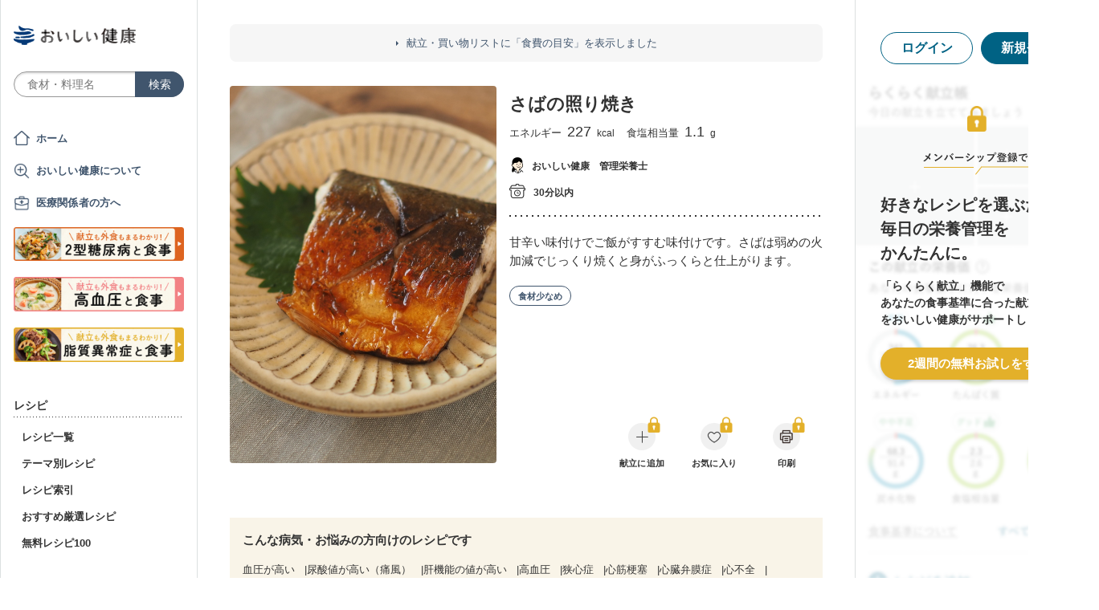

--- FILE ---
content_type: text/html; charset=utf-8
request_url: https://oishi-kenko.com/recipes/18219
body_size: 18557
content:
<!DOCTYPE html>
<html>
<head>
<!-- Google Tag Manager -->
<script>
  (function(w,d,s,l,i){w[l]=w[l]||[];w[l].push({'gtm.start':
  new Date().getTime(),event:'gtm.js'});var f=d.getElementsByTagName(s)[0],
  j=d.createElement(s),dl=l!='dataLayer'?'&l='+l:'';j.async=true;j.src=
  'https://www.googletagmanager.com/gtm.js?id='+i+dl;f.parentNode.insertBefore(j,f);
  })(window,document,'script','dataLayer','GTM-PGMP7633');
</script>
<!-- End Google Tag Manager -->

<script async src='https://www.googletagmanager.com/gtag/js?id=UA-87088116-1'></script>
<script>
  window.dataLayer = window.dataLayer || [];
  function gtag(){dataLayer.push(arguments);}
  gtag('set', 'linker', {'domains': ['oishi-kenko.com', 'articles.oishi-kenko.com']});
  gtag('js', new Date());
  gtag('config', 'UA-87088116-1');
  gtag('config', 'AW-650451956');
</script>

<script async='' crossorigin='anonymous' src='https://pagead2.googlesyndication.com/pagead/js/adsbygoogle.js?client=ca-pub-4938827245905815'></script>

<!-- 無料枠を使用しており、PV数に制限があるため対象先を制限する -->

<meta charset='utf-8'>
<meta content='IE=edge' http-equiv='x-ua-compatible'>
<meta content='width=device-width, initial-scale=1.0, maximum-scale=1.0, minimum-scale=1.0' name='viewport'>
<title>さばの照り焼き by おいしい健康　管理栄養士 - 管理栄養士監修のレシピ検索・献立作成：おいしい健康 - 糖尿病</title><meta name="description" content="甘辛い味付けでご飯がすすむ味付けです。さばは弱めの火加減でじっくり焼くと身がふっくらと仕上がります。 血圧が高い、尿酸値が高い（痛風）、肝機能の値が高い、高血圧、狭心症などの37の病気・お悩みの方向けのレシピです。" /><meta name="keywords" content="さばの照り焼き,さば（切り身）,酒（さばの下味用）,小麦粉（さばの下味用）,サラダ油,A,しょうゆ,みりん,酒,付け合わせ,青じそ,糖尿病,血糖,血糖値,高血圧,減塩,血圧,シニア,高齢者,介護,流動食,嚥下食,レシピ,食事,献立" /><meta name="robots" content="noarchive" />
<meta property="og:site_name" content="おいしい健康" />
<meta property="og:url" content="https://oishi-kenko.com/recipes/18219" />
<meta property="og:title" content="さばの照り焼き by おいしい健康　管理栄養士 - 管理栄養士監修のレシピ検索・献立作成：おいしい健康 - 糖尿病" />
<meta property="og:description" content="甘辛い味付けでご飯がすすむ味付けです。さばは弱めの火加減でじっくり焼くと身がふっくらと仕上がります。 血圧が高い、尿酸値が高い（痛風）、肝機能の値が高い、高血圧、狭心症などの37の病気・お悩みの方向けのレシピです。" />
<meta property="og:image" content="https://img.oishi-kenko.com/images/healthcare_recipes/w=500,h=500,c=true/18219.jpg?2021-11-26%2018:02:51%20+0900" />
<meta property="og:type" content="article" />
<meta property="fb:app_id" content="196546304172480" />
<meta property="twitter:card" content="summary_large_image" />
<meta property="twitter:site" content="@oishi_kenko" />
<meta property="twitter:creator" content="@oishi_kenko" />
<meta property="twitter:title" content="さばの照り焼き by おいしい健康　管理栄養士 - 管理栄養士監修のレシピ検索・献立作成：おいしい健康 - 糖尿病" />
<meta property="twitter:description" content="甘辛い味付けでご飯がすすむ味付けです。さばは弱めの火加減でじっくり焼くと身がふっくらと仕上がります。 血圧が高い、尿酸値が高い（痛風）、肝機能の値が高い、高血圧、狭心症などの37の病気・お悩みの方向けのレシピです。" />
<meta property="twitter:image" content="https://img.oishi-kenko.com/images/healthcare_recipes/w=1000,h=500,c=true/18219.jpg?2021-11-26%2018:02:51%20+0900" />

<meta name="csrf-param" content="authenticity_token" />
<meta name="csrf-token" content="2uGME9fwM6u_6IkmiFUf6FpxXSOwsZggYUcv7uKibDDPxVhKX23HiKyLLW9f-jfyGvE5xoGQhGimd9Ji4qYiYA" />


<link rel="stylesheet" media="screen" href="https://use.fontawesome.com/releases/v5.0.6/css/all.css" />
<link rel="stylesheet" media="all" href="https://assets.oishi-kenko.com/kenko/assets/owan/all-aca699ffe43cf667331b919370fbf11b01748590cefeb7f6f0fc83e539db5304.css" />

<link rel="stylesheet" media="all" href="https://assets.oishi-kenko.com/kenko/assets/v2/all-e3b0c44298fc1c149afbf4c8996fb92427ae41e4649b934ca495991b7852b855.css" />
<!--[if lte IE 9 ]>
<link rel="stylesheet" media="all" href="https://assets.oishi-kenko.com/kenko/assets/v2/ie/ie-02b8c5c72060dba10e07b54d8498d5781211ee58c849512dbc62a9d742f76a88.css" />
<![endif]-->
<link rel="stylesheet" media="all" href="https://assets.oishi-kenko.com/kenko/assets/v2/recipes/show-e3b0c44298fc1c149afbf4c8996fb92427ae41e4649b934ca495991b7852b855.css">
<link rel="canonical" href="https://oishi-kenko.com/recipes/18219" />
<link rel="alternate" type="application/rss+xml" title="RSS" href="/rss.xml" />
<script src="https://assets.oishi-kenko.com/kenko/packs/js/v2/application-3d85d586cc8fcd3fd84d.js"></script>
<script src="https://assets.oishi-kenko.com/kenko/packs/js/v2/google_analytics/index-46eb98b030562ef11adb.js"></script>

<script src="https://assets.oishi-kenko.com/kenko/packs/js/v2/recipes/ingredient_unit-c90a23db7cc2297d6855.js"></script>
<script src="https://assets.oishi-kenko.com/kenko/packs/js/v2/shared/signup_guidance_modal-99e21173fa02f4a36da8.js"></script>
<script src="https://assets.oishi-kenko.com/kenko/packs/js/v2/shared/app_guidance_modal-ccf32fc2262bf1216700.js"></script>
<script src="https://assets.oishi-kenko.com/kenko/packs/js/v2/shared/signup_promotion_modal-88b20266b413e3710efa.js"></script>
<script src="https://assets.oishi-kenko.com/kenko/packs/js/v2/google_analytics/recipes/show-a6a3999ae5c1adda4d40.js"></script>
<script src="https://assets.oishi-kenko.com/kenko/packs/js/v2/recipes/rows_accordion-9e0cf9b932323e08d04f.js"></script>
<script src="https://assets.oishi-kenko.com/kenko/packs/js/v2/shared/ai_recommended_button-f547114973a85e2fdcef.js"></script>
<script src="https://assets.oishi-kenko.com/kenko/packs/js/v2/recipes/adjust_servings-8f8e0fb3eb6127663788.js"></script>
<script src="https://assets.oishi-kenko.com/kenko/packs/js/v2/footer/feedback_form-5a008e8dac44af3bc598.js"></script>
<link href='https://assets.oishi-kenko.com/kenko/images/favicon.ico' rel='shortcut icon'>
<link href="https://plus.google.com/104756081486527390460" rel="publisher" />
</head>
<body class='recipes_controller show_action js-body'>
<!-- Google Tag Manager (noscript) -->
<noscript>
<iframe height='0' src='https://www.googletagmanager.com/ns.html?id=GTM-PGMP7633' style='display:none;visibility:hidden' width='0'></iframe>
</noscript>
<!-- End Google Tag Manager (noscript) -->

<div id='fb-root'></div>

<div class='l-global'>
<header class='l-header'>
<div class='p-header'>
<div class='p-header__inner'>
<div class='p-header__head'>
<div class='p-header__left'>
<a class="p-header__icon-link js-header-menu" href=""><img alt="menu" class="p-header__menu-image" src="https://assets.oishi-kenko.com/kenko/assets/owan/icon/icon_menu_sp-224382c26c4fb26ed9e97fab0c7b5f3150b3c88bb20c6ea400ba08383e5d782c.png" />
</a></div>
<div class='p-header__logo'>
<a class="p-header__logo-link" href="/"><img alt="おいしい健康" class="p-header__logo-image" src="https://assets.oishi-kenko.com/kenko/assets/v2/commons/logo-d78f3c5ffd8d6071547783741c54ca01a26e9a2783ac5ce743db392f07fe8dc7.png" />
</a></div>
<div class='p-header__right'>
<a class="p-header__icon-link js-header-user" href=""><img alt="login" class="p-header__user-image" src="https://assets.oishi-kenko.com/kenko/assets/owan/icon/icon_login_sp-afcc44a135e116d65143df705c5869a6599d0c52235e265eda7d7003000e2623.png" />
</a></div>
</div>
<div class='p-header__search-form'>
<div class='c-form-search'>
<div class='c-form-search__form-container'>
<form class="c-form-search__form" action="/recipes" accept-charset="UTF-8" method="get"><input value="search" autocomplete="off" type="hidden" name="container" id="container" />
<input value="text_field" autocomplete="off" type="hidden" name="source" id="source" />
<input autocomplete="off" type="hidden" name="original_keyword" id="original_keyword" />
<input class="c-form-search__input-text" placeholder="食材・料理名" type="text" name="q" id="q" />
<input type="submit" name="commit" value="検索" class="c-form-search__submit" data-disable-with="検索" />
</form></div>
</div>

</div>
</div>
</div>

</header>
<div class='l-contents'>
<nav class='l-gnav'>
<div class='p-gnav js-gnav'>
<div class='p-gnav__sp-cover js-gnav-cover'></div>
<div class='p-gnav__content js-gnav-content'>
<div class='p-gnav__content-inner'>
<div class='p-gnav__inner'>
<div class='p-gnav__logo'>
<a class="p-gnav__logo-link" href="/"><img alt="おいしい健康" class="p-gnav__logo-image" src="https://assets.oishi-kenko.com/kenko/assets/v2/commons/logo-d78f3c5ffd8d6071547783741c54ca01a26e9a2783ac5ce743db392f07fe8dc7.png" />
</a></div>
<div class='p-gnav__search-form'>
<div class='c-form-search'>
<div class='c-form-search__form-container'>
<form class="c-form-search__form" action="/recipes" accept-charset="UTF-8" method="get"><input value="search" autocomplete="off" type="hidden" name="container" id="container" />
<input value="text_field" autocomplete="off" type="hidden" name="source" id="source" />
<input autocomplete="off" type="hidden" name="original_keyword" id="original_keyword" />
<input class="c-form-search__input-text" placeholder="食材・料理名" type="text" name="q" id="q" />
<input type="submit" name="commit" value="検索" class="c-form-search__submit" data-disable-with="検索" />
</form></div>
</div>

</div>
<div class='p-gnav__mypage'>
<ul class='p-gnav__mypage-list'>
<li class='p-gnav__mypage-item'>
<a class="p-gnav__mypage-item-link--home" href="/">ホーム</a>
</li>
<li class='p-gnav__mypage-item'>
<a class="p-gnav__mypage-item-link--service-description" href="/service_description">おいしい健康について</a>
</li>
<li class='p-gnav__mypage-item'>
<a target="_blank" class="p-gnav__mypage-item-link--for-medical-worker" href="/for_medical_workers">医療関係者の方へ</a>
</li>
<li class='p-gnav__mypage-item u-sp-only'>
<a href="/guides/diabetes"><img alt="きほんもコツもまるわかり！2型糖尿病と食事" src="https://assets.oishi-kenko.com/kenko/images/guide/banner/tounyou_banner_type_1.png" />
</a>
</li>
<li class='p-gnav__mypage-item u-pc-only'>
<a href="/guides/diabetes"><img alt="きほんもコツもまるわかり！2型糖尿病と食事" src="https://assets.oishi-kenko.com/kenko/images/guide/banner/tounyou_banner_type_1.png" />
</a>
</li>
<li class='p-gnav__mypage-item u-sp-only'>
<a href="/guides/hypertension"><img alt="きほんもコツもまるわかり！高血圧と食事" src="https://assets.oishi-kenko.com/kenko/images/guide/banner/hypertension/banner_type_1.png" />
</a>
</li>
<li class='p-gnav__mypage-item u-pc-only'>
<a href="/guides/hypertension"><img alt="きほんもコツもまるわかり！高血圧と食事" src="https://assets.oishi-kenko.com/kenko/images/guide/banner/hypertension/banner_type_1.png" />
</a>
</li>
<li class='p-gnav__mypage-item u-sp-only'>
<a href="/guides/dyslipidemia"><img alt="きほんもコツもまるわかり！脂質異常症と食事" src="https://assets.oishi-kenko.com/kenko/images/guide/banner/dyslipidemia/banner_type_1.png" />
</a>
</li>
<li class='p-gnav__mypage-item u-pc-only'>
<a href="/guides/dyslipidemia"><img alt="きほんもコツもまるわかり！脂質異常症と食事" src="https://assets.oishi-kenko.com/kenko/images/guide/banner/dyslipidemia/banner_type_1.png" />
</a>
</li>
</ul>
</div>
<div class='p-gnav__menu'>
<h2 class='p-gnav__heading'>
レシピ
</h2>
<ul class='p-gnav__menu-list'>
<li class='p-gnav__menu-item'>
<a class="p-gnav__menu-item-link" href="/recipes">レシピ一覧</a>
</li>
<li class='p-gnav__menu-item'>
<a class="p-gnav__menu-item-link" href="/themes">テーマ別レシピ</a>
</li>
<li class='p-gnav__menu-item'>
<a class="p-gnav__menu-item-link" href="/recipe_indices/genres">レシピ索引</a>
</li>
<li class='p-gnav__menu-item'>
<a class="p-gnav__menu-item-link" href="/recipes/prize_selections">おすすめ厳選レシピ</a>
</li>
<li class='p-gnav__menu-item'>
<a class="p-gnav__menu-item-link" href="/recipes?only_picked_free_open=1">無料レシピ100</a>
</li>
</ul>
</div>
<div class='p-gnav__menu'>
<h2 class='p-gnav__heading'>
献立
</h2>
<ul class='p-gnav__menu-list'>
<li class='p-gnav__menu-item'>
<a class="p-gnav__menu-item-link" href="/search_menus">献立検索
<span class="p-gnav__new-icon"></span>
</a></li>
<li class='p-gnav__menu-item js-gnav-submenu-block'>
<a class="p-gnav__menu-item-link--arrow js-gnav-submenu-button" href="">筑波大学附属病院の献立</a>
<ul class='p-gnav__submenu-list js-gnav-submenu-list'>
<li class='p-gnav__submenu-item'>
<a class="p-gnav__submenu-item-link" target="_blank" href="https://articles.oishi-kenko.com/partner/">糖尿病をお持ちの方のための1週間あんしん献立</a>
</li>
</ul>
</li>
<li class='p-gnav__menu-item js-gnav-submenu-block'>
<a class="p-gnav__menu-item-link--arrow js-gnav-submenu-button" href="">管理栄養士のおすすめ献立</a>
<ul class='p-gnav__submenu-list js-gnav-submenu-list'>
<li class='p-gnav__submenu-item'>
<a class="p-gnav__submenu-item-link" href="/recommended_menus?ailment_id=1">糖尿病の方向け</a>
</li>
<li class='p-gnav__submenu-item'>
<a class="p-gnav__submenu-item-link" href="/recommended_menus?ailment_id=2">高血圧の方向け</a>
</li>
<li class='p-gnav__submenu-item'>
<a class="p-gnav__submenu-item-link" href="/recommended_menus?ailment_id=5">脂質異常症の方向け</a>
</li>
</ul>
</li>
</ul>
</div>
<div class='p-gnav__menu'>
<h2 class='p-gnav__heading'>
みんなの寄付レシピ
</h2>
<ul class='p-gnav__menu-list'>
<li class='p-gnav__menu-item'>
<a class="p-gnav__menu-item-link" href="/practical_kitchens">みんなの寄付レシピとは</a>
</li>
<li class='p-gnav__menu-item'>
<a class="p-gnav__menu-item-link" href="/tieups/56">がんサバイバーキッチン</a>
</li>
<li class='p-gnav__menu-item'>
<a class="p-gnav__menu-item-link" href="/tieups/76">糖尿病のみなさんへ</a>
</li>
</ul>
</div>
<div class='p-gnav__menu'>
<h2 class='p-gnav__heading'>
症状に合わせて
</h2>
<ul class='p-gnav__menu-list'>
<li class='p-gnav__menu-item js-gnav-submenu-block'>
<a class="p-gnav__menu-item-link--arrow js-gnav-submenu-button" href="">症状・目的別の食事</a>
<ul class='p-gnav__submenu-list js-gnav-submenu-list'>
<li class='p-gnav__submenu-item'>
<a class="p-gnav__submenu-item-link" href="/tounyou">糖尿病の食事</a>
</li>
<li class='p-gnav__submenu-item'>
<a class="p-gnav__submenu-item-link" href="/kouketsuatsu">高血圧の食事</a>
</li>
<li class='p-gnav__submenu-item'>
<a class="p-gnav__submenu-item-link" href="/shishitsu">脂質異常症の食事</a>
</li>
<li class='p-gnav__submenu-item'>
<a class="p-gnav__submenu-item-link" href="/senior">シニア向けの食事</a>
</li>
<li class='p-gnav__submenu-item'>
<a class="p-gnav__submenu-item-link" href="/woman">女性の健康と美容</a>
</li>
</ul>
</li>
</ul>
</div>
<div class='p-gnav__menu'>
<h2 class='p-gnav__heading'>
よみもの
</h2>
<ul class='p-gnav__menu-list'>
<li class='p-gnav__menu-item--sp-only'>
<a target="_top" class="p-gnav__menu-item-link" href="/katgut/yomimono-gnav-link-sp">読みもの調べもの</a>
</li>
<li class='p-gnav__menu-item--pc-only'>
<a target="_top" class="p-gnav__menu-item-link" href="/katgut/yomimono-gnav-link-pc">読みもの調べもの</a>
</li>
<li class='p-gnav__menu-item'>
<a class="p-gnav__menu-item-link" href="/articles">読む、えいよう
<span class="p-gnav__new-icon"></span>
</a></li>
<li class='p-gnav__menu-item'>
<a class="p-gnav__menu-item-link" href="/magazines/backnumber">月刊おいしい健康
</a></li>
<li class='p-gnav__menu-item'>
<a class="p-gnav__menu-item-link" target="_blank" href="/katgut/zaitaku-gnav-link">おうちの過ごしかた
</a></li>
</ul>
</div>
<div class='p-gnav__pickup-ad--pc-only'>
<h2 class='p-gnav__heading'>
PR ピックアップ
</h2>
<ul class='p-gnav__pickup-ad-list'>
<li class='p-gnav__pickup-ad-item'>
<a target="_top" class="p-gnav__pickup-ad-item-link" href="/katgut/takeda_re_from_pickup"><div class='p-gnav__pickup-ad-item-image-container'>
<img alt="" role="presentation" class="p-gnav__pickup-ad-item-image hover-scale-image" src="https://assets.oishi-kenko.com/kenko/assets/ads/thumb_takeda_re-75f8532ca7464e5bba6b90ae66502dd2683e7754475890d32e73ceed7f4ee005.jpg" />
</div>
<span class='p-gnav__pickup-ad-item-text'>
見逃さないで　隠れ逆流性食道炎
</span>
</a></li>
<li class='p-gnav__pickup-ad-item'>
<a target="_top" class="p-gnav__pickup-ad-item-link" href="/katgut/gilead_uc_zadankai_ichiran_from_pickup"><div class='p-gnav__pickup-ad-item-image-container'>
<img alt="" role="presentation" class="p-gnav__pickup-ad-item-image hover-scale-image" src="https://assets.oishi-kenko.com/kenko/assets/ads/thumb_gilead_uc_zadankai-81bc22632d9f731a646831748d07aa9a2ca8d9383385f37ae1e204b11de764fc.jpg" />
</div>
<span class='p-gnav__pickup-ad-item-text'>
潰瘍性大腸炎患者さん座談会レポート
</span>
</a></li>
<li class='p-gnav__pickup-ad-item'>
<a target="_top" class="p-gnav__pickup-ad-item-link" href="/katgut/gilead_uc_taiken_ichiran_from_pickup"><div class='p-gnav__pickup-ad-item-image-container'>
<img alt="" role="presentation" class="p-gnav__pickup-ad-item-image hover-scale-image" src="https://assets.oishi-kenko.com/kenko/assets/ads/thumb_uc_taikendan_ichiran-2093ecd05fd56e6e43361f7de0b8724c549d002447b30a7e6e742274bdea1bba.jpg" />
</div>
<span class='p-gnav__pickup-ad-item-text'>
潰瘍性大腸炎患者さんの体験談
</span>
</a></li>
<li class='p-gnav__pickup-ad-item'>
<a target="_top" class="p-gnav__pickup-ad-item-link" href="/katgut/fujikko_daizu4_from_pickup"><div class='p-gnav__pickup-ad-item-image-container'>
<img alt="" role="presentation" class="p-gnav__pickup-ad-item-image hover-scale-image" src="https://assets.oishi-kenko.com/kenko/assets/ads/thumb_fujikko_daizu4-3e6c5f081af99b80221a0f3930e54668531265c60b78e7b4c5c4f2be1e6210f8.jpg" />
</div>
<span class='p-gnav__pickup-ad-item-text'>
大豆中心の朝たんぱくダイエットとは!?
</span>
</a></li>
<li class='p-gnav__pickup-ad-item'>
<a target="_top" class="p-gnav__pickup-ad-item-link" href="/katgut/hagoromo_tanpaku_from_owned_referral_pickup"><div class='p-gnav__pickup-ad-item-image-container'>
<img alt="" role="presentation" class="p-gnav__pickup-ad-item-image hover-scale-image" src="https://assets.oishi-kenko.com/kenko/assets/ads/thumb_hagoromo_tanpaku-6e0b61a950b1245c09bcb4210db7225189fbf319603cc594cb19b1e4bf9e83c5.jpg" />
</div>
<span class='p-gnav__pickup-ad-item-text'>
ツナでたんぱく質をプラスしましょう
</span>
</a></li>
<li class='p-gnav__pickup-ad-item'>
<a target="_top" class="p-gnav__pickup-ad-item-link" href="/katgut/gileadra_ichiran_from_owned_referral_pickup"><div class='p-gnav__pickup-ad-item-image-container'>
<img alt="" role="presentation" class="p-gnav__pickup-ad-item-image hover-scale-image" src="https://assets.oishi-kenko.com/kenko/assets/ads/thumb_gileadra_ichiran-1bf5b139d326e7ef23a7e68daf11f18913f5f695dbacfb70759ec6c589ac855f.jpg" />
</div>
<span class='p-gnav__pickup-ad-item-text'>
関節リウマチ治療体験談
</span>
</a></li>
<li class='p-gnav__pickup-ad-item'>
<a target="_top" class="p-gnav__pickup-ad-item-link" href="/katgut/gileadra_ra_sinki_from_owned_pickup"><div class='p-gnav__pickup-ad-item-image-container'>
<img alt="" role="presentation" class="p-gnav__pickup-ad-item-image hover-scale-image" src="https://assets.oishi-kenko.com/kenko/assets/ads/thumb_gileadra_ra_sinki-20621da70c26391b70179788ca4b5214dd498bf92234c1ae9969054d4540fa35.jpg" />
</div>
<span class='p-gnav__pickup-ad-item-text'>
【関節リウマチをお持ちの方】新規会員登録はこちらから
</span>
</a></li>
<li class='p-gnav__pickup-ad-item'>
<a target="_top" class="p-gnav__pickup-ad-item-link" href="/katgut/gileadra_uc_chiryou_from_owned_referral_pickup"><div class='p-gnav__pickup-ad-item-image-container'>
<img alt="" role="presentation" class="p-gnav__pickup-ad-item-image hover-scale-image" src="https://assets.oishi-kenko.com/kenko/assets/ads/thumb_gilead_uc_chiryou-661529dd9c51ffaf14794d88e6a9f17a44b9d44df960e0fe39aec17f80a1e5ab.jpg" />
</div>
<span class='p-gnav__pickup-ad-item-text'>
潰瘍性大腸炎の治療
</span>
</a></li>
<li class='p-gnav__pickup-ad-item'>
<a target="_top" class="p-gnav__pickup-ad-item-link" href="/katgut/gileadra_from_web_banner_pickup"><div class='p-gnav__pickup-ad-item-image-container'>
<img alt="" role="presentation" class="p-gnav__pickup-ad-item-image hover-scale-image" src="https://assets.oishi-kenko.com/kenko/assets/ads/thumb_gileadra-45367a1ca45a68244fb304297a8e503b7ab18169a5509aa97a75e62f925bf68c.jpg" />
</div>
<span class='p-gnav__pickup-ad-item-text'>
関節リウマチってどんな病気？まずはセルフチェック！
</span>
</a></li>
<li class='p-gnav__pickup-ad-item'>
<a target="_top" class="p-gnav__pickup-ad-item-link" href="/katgut/ads_thum_pc_chugai_1week"><div class='p-gnav__pickup-ad-item-image-container'>
<img alt="" role="presentation" class="p-gnav__pickup-ad-item-image hover-scale-image" src="https://assets.oishi-kenko.com/kenko/assets/ads/thumb_chugai_1week_pc-5f998c5ee3427c10b30ffc99bd4e076a1c19337206c86829018ba105845479c4.jpg" />
</div>
<span class='p-gnav__pickup-ad-item-text'>
糖尿病患者さんに向けた　カンタン一週間献立レシピ
</span>
</a></li>
</ul>
</div>
<div class='p-gnav__menu'>
<h2 class='p-gnav__heading'>
その他
</h2>
<ul class='p-gnav__menu-list'>
<li class='p-gnav__menu-item'>
<a class="p-gnav__menu-item-link" href="/for_medical_workers">医療関係者のみなさまへ</a>
</li>
<li class='p-gnav__menu-item'>
<a class="p-gnav__menu-item-link" href="/service_description">おいしい健康について</a>
</li>
<li class='p-gnav__menu-item'>
<a class="p-gnav__menu-item-link js-gnav-menu-feedback" href="">おいしい健康へのご意見</a>
</li>
<li class='p-gnav__menu-item'>
<a class="p-gnav__menu-item-link" href="/support_requests/new">お問い合わせ</a>
</li>
<li class='p-gnav__menu-item'>
<a class="p-gnav__menu-item-link" href="https://support.oishi-kenko.com/hc/ja">よくある質問</a>
</li>
<li class='p-gnav__menu-item'>
<a class="p-gnav__menu-item-link" href="/informations">お知らせ一覧</a>
</li>
</ul>
</div>
</div>

<div class='p-gnav__product'>
<div class='p-gnav-product'>
<ul class='p-gnav-product__list--sp-only'>
<li class='p-gnav-product__item'>
<a class="p-gnav-product__item-link" href="/katgut/yomimono-gnav-banner-sp"><img class="p-gnav-product__item-image" src="https://assets.oishi-kenko.com/kenko/assets/v2/ads/banner_yomimono-667a766eab6b43a4e74d46ae32e1780ae1adb6f8659d98409d90bf7ac21b01b5.png" />
</a></li>
</ul>
<ul class='p-gnav-product__list--pc-only'>
<li class='p-gnav-product__item'>
<a class="p-gnav-product__item-link" href="/katgut/yomimono-gnav-banner-pc"><img class="p-gnav-product__item-image" src="https://assets.oishi-kenko.com/kenko/assets/v2/ads/banner_yomimono-667a766eab6b43a4e74d46ae32e1780ae1adb6f8659d98409d90bf7ac21b01b5.png" />
</a></li>
</ul>
</div>

</div>
</div>
</div>
</div>
</nav>
<main class='l-main'>
<div class='p-main'>
<div class='p-main__information'>
<div class='p-site-top-information'>
<a class="p-site-top-information__link" href="/announcements/185">献立・買い物リストに「食費の目安」を表示しました</a>
</div>

</div>
<div class='p-main__inner'>
<article class='p-recipe'>
<!-- / For google structured data -->
<script type='application/ld+json'>
{"@context":"http://schema.org/","@type":"Recipe","name":"さばの照り焼き","description":"甘辛い味付けでご飯がすすむ味付けです。さばは弱めの火加減でじっくり焼くと身がふっくらと仕上がります。","image":"https://img.oishi-kenko.com/images/healthcare_recipes/w=500,h=500,c=true/18219.jpg?2021-11-26%2018:02:51%20+0900","author":{"@type":"Person","name":"おいしい健康　管理栄養士"},"datePublished":"2022-01-06T11:11:06.000+09:00","recipeIngredient":["さば（切り身）: 80 g","酒（さばの下味用）: 小さじ1 (5 g)","小麦粉（さばの下味用）: 小さじ1 (3 g)","サラダ油: 小さじ1/2 (2 g)","A:  g","しょうゆ: 小さじ1 (6 g)","みりん: 小さじ1 (6 g)","酒: 小さじ1 (5 g)","付け合わせ:  g","青じそ: 0.5 g"],"recipeInstructions":["1. さばの皮目に切り込みを入れ、酒を振って５分おきます。ペーパータオルで水けを拭き取り、小麦粉をまぶします。","2. フライパンにサラダ油を弱火で熱し、さばを皮目を上にして５分ほど焼いたら、裏返してさらに５分ほど焼きます。","3. 火を消し、ペーパータオルでフライパンに残っている油を拭き取ります。","4. Aを加えて再び弱火にかけます。裏返しながら調味料を絡めます。","5. 照りが出て調味料が絡んだら火を消します。器に青じそをのせ、さばを盛り付けます。"],"recipeYield":"1人前","nutrition":{"@type":"NutritionInformation","calories":"227.0 kcal","proteinContent":"17.2 g","fatContent":"15.5 g","carbohydrateContent":"6.1 g","fiberContent":"0.1 g","cholesterolContent":"49.0 mg","sodiumContent":"431.0 mg"},"recipeCategory":"主菜","recipeCuisine":"和食","totalTime":"PT30M","video":{"@type":"VideoObject","name":"さばの照り焼き","description":"甘辛い味付けでご飯がすすむ味付けです。さばは弱めの火加減でじっくり焼くと身がふっくらと仕上がります。","thumbnailUrl":["https://img.oishi-kenko.com/images/healthcare_recipes/w=500,h=375,c=true/18219.jpg?2021-11-26%2018:02:51%20+0900"],"embedUrl":null,"uploadDate":"2021-11-26T18:02:51.000+09:00"},"keywords":"さばの照り焼き,さば（切り身）,酒（さばの下味用）,小麦粉（さばの下味用）,サラダ油,A,しょうゆ,みりん,酒,付け合わせ,青じそ,糖尿病,血糖,血糖値,高血圧,減塩,血圧,シニア,高齢者,介護,流動食,嚥下食,レシピ,食事,献立"}
</script>
<section class='p-recipe__section--detail'>
<div class='p-recipe-detail'>
<div class='p-recipe-detail__photo'>
<div class='p-recipe-detail__photo-image-container'>
<img alt="さばの照り焼き" class="p-recipe-detail__photo-image--sp-only" src="https://img.oishi-kenko.com/images/healthcare_recipes/w=768,h=768,c=true/18219.jpg?2021-11-26%2018:02:51%20+0900" />
<img alt="さばの照り焼き" class="p-recipe-detail__photo-image--pc-only" src="https://img.oishi-kenko.com/images/healthcare_recipes/w=664,h=940,c=true/18219.jpg?2021-11-26%2018:02:51%20+0900" />
</div>
<div class='p-recipe-detail__photo-shadow--sp-only'></div>
<div class='p-recipe-detail__title-container--sp-only'>
<h2 class='p-recipe-detail__title'>
さばの照り焼き

</h2>
<div class='p-recipe-detail__nutrition'>
<div class='p-recipe-inline-nutrition'>
<ul class='p-recipe-inline-nutrition__list'>
<li class='p-recipe-inline-nutrition__item'>
エネルギー
<span class="value calories">227</span> <span class="unit">kcal</span>
</li>
<li class='p-recipe-inline-nutrition__item'>
食塩相当量
<span class="value">1.1</span> <span class="unit">g</span>
</li>
</ul>
</div>

</div>
</div>
</div>
<div class='p-recipe-detail__detail'>
<div class='p-recipe-detail__detail-inner'>
<div class='p-recipe-detail__title-container--pc-only'>
<h2 class='p-recipe-detail__title'>
さばの照り焼き

</h2>
<div class='p-recipe-detail__nutrition'>
<div class='p-recipe-inline-nutrition'>
<ul class='p-recipe-inline-nutrition__list'>
<li class='p-recipe-inline-nutrition__item'>
エネルギー
<span class="value calories">227</span> <span class="unit">kcal</span>
</li>
<li class='p-recipe-inline-nutrition__item'>
食塩相当量
<span class="value">1.1</span> <span class="unit">g</span>
</li>
</ul>
</div>

</div>
</div>
<div class='p-recipe-detail__author'>
<div class='p-recipe-author'>
<div class='c-text-recipe-author'>
<div class='c-text-recipe-author__name'>
おいしい健康　管理栄養士
</div>
</div>

</div>

</div>
<div class='p-recipe-detail__time'>
<div class='c-text-recipe-time'>
30分以内
</div>

</div>
<hr class='p-recipe-detail__section-border'>

<div class='p-recipe-detail__description'>
甘辛い味付けでご飯がすすむ味付けです。さばは弱めの火加減でじっくり焼くと身がふっくらと仕上がります。
</div>
<div class='p-recipe-detail__related-tag'>
<div class='p-recipe-related-tag'>
<ul class='p-recipe-related-tag__list'>
<li class='p-recipe-related-tag__item'>
<div class='c-button-round-tag'>
<a class="c-button-round-tag__link" href="/recipes?icon_id=21">食材少なめ
</a></div>

</li>
</ul>
</div>

</div>
</div>
<div class='p-recipe-detail__relevant_dietary_concerns u-sp-only'>
<div class='c-recipes-relevant-dietary-concerns js-rows-accordion'>
<h3 class='c-recipes-relevant-dietary-concerns__title'>
こんな病気・お悩みの方向けのレシピです
</h3>
<div class='c-recipes-relevant-dietary-concerns__text-wrapper js-rows-accordion-target'>
<span class='c-recipes-relevant-dietary-concerns__text'>
血圧が高い
</span>
<span class='c-recipes-relevant-dietary-concerns__text'>
尿酸値が高い（痛風）
</span>
<span class='c-recipes-relevant-dietary-concerns__text'>
肝機能の値が高い
</span>
<span class='c-recipes-relevant-dietary-concerns__text'>
高血圧
</span>
<span class='c-recipes-relevant-dietary-concerns__text'>
狭心症
</span>
<span class='c-recipes-relevant-dietary-concerns__text'>
心筋梗塞
</span>
<span class='c-recipes-relevant-dietary-concerns__text'>
心臓弁膜症
</span>
<span class='c-recipes-relevant-dietary-concerns__text'>
心不全
</span>
<span class='c-recipes-relevant-dietary-concerns__text'>
胆石症
</span>
<span class='c-recipes-relevant-dietary-concerns__text'>
過敏性腸症候群（IBS）
</span>
<span class='c-recipes-relevant-dietary-concerns__text'>
糖尿病性腎症（第３期）
</span>
<span class='c-recipes-relevant-dietary-concerns__text'>
CKD（ステージ３a）
</span>
<span class='c-recipes-relevant-dietary-concerns__text'>
CKD（ステージ３b）
</span>
<span class='c-recipes-relevant-dietary-concerns__text'>
透析
</span>
<span class='c-recipes-relevant-dietary-concerns__text'>
乳がん（抗がん剤治療中）
</span>
<span class='c-recipes-relevant-dietary-concerns__text'>
乳がん（ホルモン療法中）
</span>
<span class='c-recipes-relevant-dietary-concerns__text'>
乳がん（放射線治療中）
</span>
<span class='c-recipes-relevant-dietary-concerns__text'>
乳がん治療を終えた方・経過観察中の方など
</span>
<span class='c-recipes-relevant-dietary-concerns__text'>
飲み込みにくい
</span>
<span class='c-recipes-relevant-dietary-concerns__text'>
妊娠中（初期）
</span>
<span class='c-recipes-relevant-dietary-concerns__text'>
妊婦健診・体重増加が気になる（初期）
</span>
<span class='c-recipes-relevant-dietary-concerns__text'>
妊婦健診・血圧が気になる（初期）
</span>
<span class='c-recipes-relevant-dietary-concerns__text'>
妊婦健診・血糖値が気になる（初期）
</span>
<span class='c-recipes-relevant-dietary-concerns__text'>
妊娠高血圧（中期）
</span>
<span class='c-recipes-relevant-dietary-concerns__text'>
妊娠糖尿病（初期）
</span>
<span class='c-recipes-relevant-dietary-concerns__text'>
産後（母乳）
</span>
<span class='c-recipes-relevant-dietary-concerns__text'>
産後（混合栄養）
</span>
<span class='c-recipes-relevant-dietary-concerns__text'>
産後（ミルク）
</span>
<span class='c-recipes-relevant-dietary-concerns__text'>
骨折
</span>
<span class='c-recipes-relevant-dietary-concerns__text'>
骨粗しょう症
</span>
<span class='c-recipes-relevant-dietary-concerns__text'>
関節リウマチ
</span>
<span class='c-recipes-relevant-dietary-concerns__text'>
フレイル（年齢に合わせた体作り）
</span>
<span class='c-recipes-relevant-dietary-concerns__text'>
低栄養予防
</span>
<span class='c-recipes-relevant-dietary-concerns__text'>
貧血対策
</span>
<span class='c-recipes-relevant-dietary-concerns__text'>
ニキビ・肌荒れ
</span>
<span class='c-recipes-relevant-dietary-concerns__text'>
妊活中
</span>
<span class='c-recipes-relevant-dietary-concerns__text'>
更年期
</span>
</div>
<div class='c-recipes-relevant-dietary-concerns__button-wrapper'>
<button class='c-recipes-relevant-dietary-concerns__button js-rows-accordion-trigger u-hover'>
さらに表示する
</button>
</div>
</div>

</div>
<div class='p-recipe-detail__action'>
<div class='p-recipe-basic-action__not-loggin-wrapper'>
<div class='p-recipe-basic-action--sp-wide'>
<ul class='p-recipe-basic-action__list'>
<li class='p-recipe-basic-action__item'>
<div class='p-recipe-basic-action__item-inner'>
<div class='c-button-circle'>
<div class='c-button-circle__link'>
<div class='c-button-circle__container js-signup-promotion-modal-trigger'>
<div class='c-button-circle__image-container'>
<span class='c-button-circle__image--add-menu '></span>
</div>
<div class='c-button-circle__title'>
献立に追加
</div>
</div>
</div>
</div>

<img class="p-recipe-basic-action__item-not-loggin-image" src="https://assets.oishi-kenko.com/kenko/assets/v2/recipe/padlock-d03c5783f7258c14aa9c16dad310776f60152330ab6a8c986a593a96ee6e856a.png" />
</div>
</li>
<li class='p-recipe-basic-action__item'>
<div class='p-recipe-basic-action__item-inner'>
<div class='c-button-circle'>
<div class='c-button-circle__link'>
<div class='c-button-circle__container js-signup-promotion-modal-trigger'>
<div class='c-button-circle__image-container'>
<span class='c-button-circle__image--add-favorite '></span>
</div>
<div class='c-button-circle__title'>
お気に入り
</div>
</div>
</div>
</div>

<img class="p-recipe-basic-action__item-not-loggin-image" src="https://assets.oishi-kenko.com/kenko/assets/v2/recipe/padlock-d03c5783f7258c14aa9c16dad310776f60152330ab6a8c986a593a96ee6e856a.png" />
</div>
</li>
<li class='p-recipe-basic-action__item'>
<div class='p-recipe-basic-action__item-inner'>
<div class='c-button-circle'>
<div class='c-button-circle__link'>
<div class='c-button-circle__container js-signup-promotion-modal-trigger'>
<div class='c-button-circle__image-container'>
<span class='c-button-circle__image--print '></span>
</div>
<div class='c-button-circle__title'>
印刷
</div>
</div>
</div>
</div>

<img class="p-recipe-basic-action__item-not-loggin-image" src="https://assets.oishi-kenko.com/kenko/assets/v2/recipe/padlock-d03c5783f7258c14aa9c16dad310776f60152330ab6a8c986a593a96ee6e856a.png" />
</div>
</li>
</ul>
</div>
</div>

</div>
</div>
</div>

</section>
<div class='p-recipe__relevant_dietary_concerns u-pc-only'>
<div class='c-recipes-relevant-dietary-concerns js-rows-accordion'>
<h3 class='c-recipes-relevant-dietary-concerns__title'>
こんな病気・お悩みの方向けのレシピです
</h3>
<div class='c-recipes-relevant-dietary-concerns__text-wrapper js-rows-accordion-target'>
<span class='c-recipes-relevant-dietary-concerns__text'>
血圧が高い
</span>
<span class='c-recipes-relevant-dietary-concerns__text'>
尿酸値が高い（痛風）
</span>
<span class='c-recipes-relevant-dietary-concerns__text'>
肝機能の値が高い
</span>
<span class='c-recipes-relevant-dietary-concerns__text'>
高血圧
</span>
<span class='c-recipes-relevant-dietary-concerns__text'>
狭心症
</span>
<span class='c-recipes-relevant-dietary-concerns__text'>
心筋梗塞
</span>
<span class='c-recipes-relevant-dietary-concerns__text'>
心臓弁膜症
</span>
<span class='c-recipes-relevant-dietary-concerns__text'>
心不全
</span>
<span class='c-recipes-relevant-dietary-concerns__text'>
胆石症
</span>
<span class='c-recipes-relevant-dietary-concerns__text'>
過敏性腸症候群（IBS）
</span>
<span class='c-recipes-relevant-dietary-concerns__text'>
糖尿病性腎症（第３期）
</span>
<span class='c-recipes-relevant-dietary-concerns__text'>
CKD（ステージ３a）
</span>
<span class='c-recipes-relevant-dietary-concerns__text'>
CKD（ステージ３b）
</span>
<span class='c-recipes-relevant-dietary-concerns__text'>
透析
</span>
<span class='c-recipes-relevant-dietary-concerns__text'>
乳がん（抗がん剤治療中）
</span>
<span class='c-recipes-relevant-dietary-concerns__text'>
乳がん（ホルモン療法中）
</span>
<span class='c-recipes-relevant-dietary-concerns__text'>
乳がん（放射線治療中）
</span>
<span class='c-recipes-relevant-dietary-concerns__text'>
乳がん治療を終えた方・経過観察中の方など
</span>
<span class='c-recipes-relevant-dietary-concerns__text'>
飲み込みにくい
</span>
<span class='c-recipes-relevant-dietary-concerns__text'>
妊娠中（初期）
</span>
<span class='c-recipes-relevant-dietary-concerns__text'>
妊婦健診・体重増加が気になる（初期）
</span>
<span class='c-recipes-relevant-dietary-concerns__text'>
妊婦健診・血圧が気になる（初期）
</span>
<span class='c-recipes-relevant-dietary-concerns__text'>
妊婦健診・血糖値が気になる（初期）
</span>
<span class='c-recipes-relevant-dietary-concerns__text'>
妊娠高血圧（中期）
</span>
<span class='c-recipes-relevant-dietary-concerns__text'>
妊娠糖尿病（初期）
</span>
<span class='c-recipes-relevant-dietary-concerns__text'>
産後（母乳）
</span>
<span class='c-recipes-relevant-dietary-concerns__text'>
産後（混合栄養）
</span>
<span class='c-recipes-relevant-dietary-concerns__text'>
産後（ミルク）
</span>
<span class='c-recipes-relevant-dietary-concerns__text'>
骨折
</span>
<span class='c-recipes-relevant-dietary-concerns__text'>
骨粗しょう症
</span>
<span class='c-recipes-relevant-dietary-concerns__text'>
関節リウマチ
</span>
<span class='c-recipes-relevant-dietary-concerns__text'>
フレイル（年齢に合わせた体作り）
</span>
<span class='c-recipes-relevant-dietary-concerns__text'>
低栄養予防
</span>
<span class='c-recipes-relevant-dietary-concerns__text'>
貧血対策
</span>
<span class='c-recipes-relevant-dietary-concerns__text'>
ニキビ・肌荒れ
</span>
<span class='c-recipes-relevant-dietary-concerns__text'>
妊活中
</span>
<span class='c-recipes-relevant-dietary-concerns__text'>
更年期
</span>
</div>
<div class='c-recipes-relevant-dietary-concerns__button-wrapper'>
<button class='c-recipes-relevant-dietary-concerns__button js-rows-accordion-trigger u-hover'>
さらに表示する
</button>
</div>
</div>

</div>
<div class='u-sp-only'>
<button class='p-recipe__ai-recommended-menu-button js-ai-recommended-menu-button'>
<img alt="このレシピから献立提案" src="https://assets.oishi-kenko.com/kenko/assets/v2/recipe/ai_recommended_menu_banner_sp-be14c1e3465baa7bf5debf90095cbabeb7c29c71b389f5c7160dbbd4cc42650a.png" />
</button>
</div>
<hr class='p-main__section-border--dotted--pc-only'>
<hr class='p-main__section-border--wide--sp-only'>
<section class='p-recipe__section'>
<h2 class='p-recipe__heading'>
<span class='p-recipe__heading'>
すべての栄養価
</span>
<span class='p-recipe__description'>
(1人分)
</span>
</h2>
<div class='p-recipe__content--all-nutrition'>
<div class='p-recipe-all-nutrition'>
<div class='c-nutrition-table'>
<div class='c-nutrition-table--pc-only'>
<div class='c-nutrition-table__inner'>
<div class='c-nutrition-table__column--3'>
<div class='c-nutrition-table__cell--1 '>
<div class='c-nutrition-table__name'>
エネルギー
</div>
<div class='c-nutrition-table__value-and-unit'>
<strong>
227
</strong>
kcal
</div>
</div>
<div class='c-nutrition-table__cell--1 '>
<div class='c-nutrition-table__name'>
食塩相当量
</div>
<div class='c-nutrition-table__value-and-unit'>
<strong>
1.1
</strong>
g
</div>
</div>
<div class='c-nutrition-table__cell--1 '>
<div class='c-nutrition-table__name'>
たんぱく質
</div>
<div class='c-nutrition-table__value-and-unit'>
<strong>
17.2
</strong>
g
</div>
</div>
<div class='c-nutrition-table__cell--1 '>
<div class='c-nutrition-table__name'>
脂質
</div>
<div class='c-nutrition-table__value-and-unit'>
<strong>
15.5
</strong>
g
</div>
</div>
<div class='c-nutrition-table__cell--1 '>
<div class='c-nutrition-table__name'>
炭水化物
</div>
<div class='c-nutrition-table__value-and-unit'>
<strong>
6.1
</strong>
g
</div>
</div>
<div class='c-nutrition-table__cell--1 '>
<div class='c-nutrition-table__name'>
糖質
</div>
<div class='c-nutrition-table__value-and-unit'>
<strong>
6.0
</strong>
g
</div>
</div>
<div class='c-nutrition-table__cell--1 '>
<div class='c-nutrition-table__name'>
食物繊維
</div>
<div class='c-nutrition-table__value-and-unit'>
<strong>
0.1
</strong>
g
</div>
</div>
<div class='c-nutrition-table__cell--1 '>
<div class='c-nutrition-table__name'>
水溶性食物繊維
</div>
<div class='c-nutrition-table__value-and-unit'>
<strong>
0.0
</strong>
g
</div>
</div>
<div class='c-nutrition-table__cell--1 '>
<div class='c-nutrition-table__name'>
不溶性食物繊維
</div>
<div class='c-nutrition-table__value-and-unit'>
<strong>
0.1
</strong>
g
</div>
</div>
<div class='c-nutrition-table__cell--1 '>
<div class='c-nutrition-table__name'>
カリウム
</div>
<div class='c-nutrition-table__value-and-unit'>
<strong>
294
</strong>
mg
</div>
</div>
</div>
<div class='c-nutrition-table__column--3'>
<div class='c-nutrition-table__cell--2 '>
<div class='c-nutrition-table__name'>
カルシウム
</div>
<div class='c-nutrition-table__value-and-unit'>
<strong>
9
</strong>
mg
</div>
</div>
<div class='c-nutrition-table__cell--2 '>
<div class='c-nutrition-table__name'>
マグネシウム
</div>
<div class='c-nutrition-table__value-and-unit'>
<strong>
29
</strong>
mg
</div>
</div>
<div class='c-nutrition-table__cell--2 '>
<div class='c-nutrition-table__name'>
リン
</div>
<div class='c-nutrition-table__value-and-unit'>
<strong>
189
</strong>
mg
</div>
</div>
<div class='c-nutrition-table__cell--2 '>
<div class='c-nutrition-table__name'>
鉄
</div>
<div class='c-nutrition-table__value-and-unit'>
<strong>
1.1
</strong>
mg
</div>
</div>
<div class='c-nutrition-table__cell--2 '>
<div class='c-nutrition-table__name'>
亜鉛
</div>
<div class='c-nutrition-table__value-and-unit'>
<strong>
0.9
</strong>
mg
</div>
</div>
<div class='c-nutrition-table__cell--2 '>
<div class='c-nutrition-table__name'>
ヨウ素
</div>
<div class='c-nutrition-table__value-and-unit'>
<strong>
17
</strong>
µg
</div>
</div>
<div class='c-nutrition-table__cell--2 '>
<div class='c-nutrition-table__name'>
コレステロール
</div>
<div class='c-nutrition-table__value-and-unit'>
<strong>
49
</strong>
mg
</div>
</div>
<div class='c-nutrition-table__cell--2 '>
<div class='c-nutrition-table__name'>
ビタミンB1
</div>
<div class='c-nutrition-table__value-and-unit'>
<strong>
0.17
</strong>
mg
</div>
</div>
<div class='c-nutrition-table__cell--2 '>
<div class='c-nutrition-table__name'>
ビタミンB2
</div>
<div class='c-nutrition-table__value-and-unit'>
<strong>
0.26
</strong>
mg
</div>
</div>
<div class='c-nutrition-table__cell--2 '>
<div class='c-nutrition-table__name'>
ビタミンC
</div>
<div class='c-nutrition-table__value-and-unit'>
<strong>
1
</strong>
mg
</div>
</div>
</div>
<div class='c-nutrition-table__column--3'>
<div class='c-nutrition-table__cell--3 '>
<div class='c-nutrition-table__name'>
ビタミンB6
</div>
<div class='c-nutrition-table__value-and-unit'>
<strong>
0.49
</strong>
mg
</div>
</div>
<div class='c-nutrition-table__cell--3 '>
<div class='c-nutrition-table__name'>
ビタミンB12
</div>
<div class='c-nutrition-table__value-and-unit'>
<strong>
10.4
</strong>
µg
</div>
</div>
<div class='c-nutrition-table__cell--3 '>
<div class='c-nutrition-table__name'>
葉酸
</div>
<div class='c-nutrition-table__value-and-unit'>
<strong>
12
</strong>
µg
</div>
</div>
<div class='c-nutrition-table__cell--3 '>
<div class='c-nutrition-table__name'>
ビタミンA
</div>
<div class='c-nutrition-table__value-and-unit'>
<strong>
34
</strong>
µg
</div>
</div>
<div class='c-nutrition-table__cell--3 '>
<div class='c-nutrition-table__name'>
ビタミンD
</div>
<div class='c-nutrition-table__value-and-unit'>
<strong>
4.1
</strong>
µg
</div>
</div>
<div class='c-nutrition-table__cell--3 '>
<div class='c-nutrition-table__name'>
ビタミンK
</div>
<div class='c-nutrition-table__value-and-unit'>
<strong>
8
</strong>
µg
</div>
</div>
<div class='c-nutrition-table__cell--3 '>
<div class='c-nutrition-table__name'>
ビタミンE
</div>
<div class='c-nutrition-table__value-and-unit'>
<strong>
1.3
</strong>
mg
</div>
</div>
<div class='c-nutrition-table__cell--3 '>
<div class='c-nutrition-table__name'>
飽和脂肪酸
</div>
<div class='c-nutrition-table__value-and-unit'>
<strong>
3.89
</strong>
g
</div>
</div>
<div class='c-nutrition-table__cell--3 '>
<div class='c-nutrition-table__name'>
一価不飽和脂肪酸
</div>
<div class='c-nutrition-table__value-and-unit'>
<strong>
4.85
</strong>
g
</div>
</div>
<div class='c-nutrition-table__cell--3 '>
<div class='c-nutrition-table__name'>
多価不飽和脂肪酸
</div>
<div class='c-nutrition-table__value-and-unit'>
<strong>
2.97
</strong>
g
</div>
</div>
</div>

</div>
</div>
<div class='c-nutrition-table--sp-only'>
<div class='c-nutrition-table__inner'>
<div class='c-nutrition-table__column--2'>
<div class='c-nutrition-table__cell--1 '>
<div class='c-nutrition-table__name'>
エネルギー
</div>
<div class='c-nutrition-table__value-and-unit'>
<strong>
227
</strong>
kcal
</div>
</div>
<div class='c-nutrition-table__cell--1 '>
<div class='c-nutrition-table__name'>
食塩相当量
</div>
<div class='c-nutrition-table__value-and-unit'>
<strong>
1.1
</strong>
g
</div>
</div>
<div class='c-nutrition-table__cell--1 '>
<div class='c-nutrition-table__name'>
たんぱく質
</div>
<div class='c-nutrition-table__value-and-unit'>
<strong>
17.2
</strong>
g
</div>
</div>
<div class='c-nutrition-table__cell--1 '>
<div class='c-nutrition-table__name'>
脂質
</div>
<div class='c-nutrition-table__value-and-unit'>
<strong>
15.5
</strong>
g
</div>
</div>
<div class='c-nutrition-table__cell--1 '>
<div class='c-nutrition-table__name'>
炭水化物
</div>
<div class='c-nutrition-table__value-and-unit'>
<strong>
6.1
</strong>
g
</div>
</div>
<div class='c-nutrition-table__cell--1 '>
<div class='c-nutrition-table__name'>
糖質
</div>
<div class='c-nutrition-table__value-and-unit'>
<strong>
6.0
</strong>
g
</div>
</div>
<div class='c-nutrition-table__cell--1 '>
<div class='c-nutrition-table__name'>
食物繊維
</div>
<div class='c-nutrition-table__value-and-unit'>
<strong>
0.1
</strong>
g
</div>
</div>
<div class='c-nutrition-table__cell--1 '>
<div class='c-nutrition-table__name'>
水溶性食物繊維
</div>
<div class='c-nutrition-table__value-and-unit'>
<strong>
0.0
</strong>
g
</div>
</div>
<div class='c-nutrition-table__cell--1 '>
<div class='c-nutrition-table__name'>
不溶性食物繊維
</div>
<div class='c-nutrition-table__value-and-unit'>
<strong>
0.1
</strong>
g
</div>
</div>
<div class='c-nutrition-table__cell--1 '>
<div class='c-nutrition-table__name'>
カリウム
</div>
<div class='c-nutrition-table__value-and-unit'>
<strong>
294
</strong>
mg
</div>
</div>
<div class='c-nutrition-table__cell--1 '>
<div class='c-nutrition-table__name'>
カルシウム
</div>
<div class='c-nutrition-table__value-and-unit'>
<strong>
9
</strong>
mg
</div>
</div>
<div class='c-nutrition-table__cell--1 '>
<div class='c-nutrition-table__name'>
マグネシウム
</div>
<div class='c-nutrition-table__value-and-unit'>
<strong>
29
</strong>
mg
</div>
</div>
<div class='c-nutrition-table__cell--1 '>
<div class='c-nutrition-table__name'>
リン
</div>
<div class='c-nutrition-table__value-and-unit'>
<strong>
189
</strong>
mg
</div>
</div>
<div class='c-nutrition-table__cell--1 '>
<div class='c-nutrition-table__name'>
鉄
</div>
<div class='c-nutrition-table__value-and-unit'>
<strong>
1.1
</strong>
mg
</div>
</div>
<div class='c-nutrition-table__cell--1 '>
<div class='c-nutrition-table__name'>
亜鉛
</div>
<div class='c-nutrition-table__value-and-unit'>
<strong>
0.9
</strong>
mg
</div>
</div>
</div>
<div class='c-nutrition-table__column--2'>
<div class='c-nutrition-table__cell--2 '>
<div class='c-nutrition-table__name'>
ヨウ素
</div>
<div class='c-nutrition-table__value-and-unit'>
<strong>
17
</strong>
µg
</div>
</div>
<div class='c-nutrition-table__cell--2 '>
<div class='c-nutrition-table__name'>
コレステロール
</div>
<div class='c-nutrition-table__value-and-unit'>
<strong>
49
</strong>
mg
</div>
</div>
<div class='c-nutrition-table__cell--2 '>
<div class='c-nutrition-table__name'>
ビタミンB1
</div>
<div class='c-nutrition-table__value-and-unit'>
<strong>
0.17
</strong>
mg
</div>
</div>
<div class='c-nutrition-table__cell--2 '>
<div class='c-nutrition-table__name'>
ビタミンB2
</div>
<div class='c-nutrition-table__value-and-unit'>
<strong>
0.26
</strong>
mg
</div>
</div>
<div class='c-nutrition-table__cell--2 '>
<div class='c-nutrition-table__name'>
ビタミンC
</div>
<div class='c-nutrition-table__value-and-unit'>
<strong>
1
</strong>
mg
</div>
</div>
<div class='c-nutrition-table__cell--2 '>
<div class='c-nutrition-table__name'>
ビタミンB6
</div>
<div class='c-nutrition-table__value-and-unit'>
<strong>
0.49
</strong>
mg
</div>
</div>
<div class='c-nutrition-table__cell--2 '>
<div class='c-nutrition-table__name'>
ビタミンB12
</div>
<div class='c-nutrition-table__value-and-unit'>
<strong>
10.4
</strong>
µg
</div>
</div>
<div class='c-nutrition-table__cell--2 '>
<div class='c-nutrition-table__name'>
葉酸
</div>
<div class='c-nutrition-table__value-and-unit'>
<strong>
12
</strong>
µg
</div>
</div>
<div class='c-nutrition-table__cell--2 '>
<div class='c-nutrition-table__name'>
ビタミンA
</div>
<div class='c-nutrition-table__value-and-unit'>
<strong>
34
</strong>
µg
</div>
</div>
<div class='c-nutrition-table__cell--2 '>
<div class='c-nutrition-table__name'>
ビタミンD
</div>
<div class='c-nutrition-table__value-and-unit'>
<strong>
4.1
</strong>
µg
</div>
</div>
<div class='c-nutrition-table__cell--2 '>
<div class='c-nutrition-table__name'>
ビタミンK
</div>
<div class='c-nutrition-table__value-and-unit'>
<strong>
8
</strong>
µg
</div>
</div>
<div class='c-nutrition-table__cell--2 '>
<div class='c-nutrition-table__name'>
ビタミンE
</div>
<div class='c-nutrition-table__value-and-unit'>
<strong>
1.3
</strong>
mg
</div>
</div>
<div class='c-nutrition-table__cell--2 '>
<div class='c-nutrition-table__name'>
飽和脂肪酸
</div>
<div class='c-nutrition-table__value-and-unit'>
<strong>
3.89
</strong>
g
</div>
</div>
<div class='c-nutrition-table__cell--2 '>
<div class='c-nutrition-table__name'>
一価不飽和脂肪酸
</div>
<div class='c-nutrition-table__value-and-unit'>
<strong>
4.85
</strong>
g
</div>
</div>
<div class='c-nutrition-table__cell--2 '>
<div class='c-nutrition-table__name'>
多価不飽和脂肪酸
</div>
<div class='c-nutrition-table__value-and-unit'>
<strong>
2.97
</strong>
g
</div>
</div>
</div>

</div>
</div>
</div>

<div class='p-recipe-all-nutrition__description'>
煮物や麺類の残り汁など、実際には食さないと想定される栄養価は、上記リストから除いてあります。
</div>
</div>

</div>
</section>
<hr class='p-main__section-border--wide'>
<section class='p-recipe__section'>
<div class='p-recipe__content'>
<div class='p-recipe-ingredient'>
<div class='p-recipe-ingredient__heading'>
<div class='p-recipe-ingredient__heading-serving'>
<h2 class='p-recipe-ingredient__heading-serving-title'>
材料
<span class='p-recipe-ingredient__heading-serving-value js-servings-num'>
1
人分
</span>
</h2>
<div class='p-recipe-ingredient__heading-serving-button'>
<div class='c-button-plus-minus'>
<div class='c-button-plus-minus__inner'>
<a data-type="html" data-url="/recipes/18219/ingredients?servings=0&amp;selected_type=unit" data-servings="0" class="c-button-plus-minus__minus-link js-adjust-servings-trigger js-servings-minus is-disabled" href="#"><img alt="" class="c-button-plus-minus__minus-image" src="https://assets.oishi-kenko.com/kenko/assets/owan/button/button_minus-45de61843e59cd269d7856263e6116496964dce712b809fcb07f8a93a61ac100.png" />
</a><div class='c-button-plus-minus__center-line'></div>
<a data-type="html" data-url="/recipes/18219/ingredients?servings=2&amp;selected_type=unit" data-servings="2" class="c-button-plus-minus__plus-link js-adjust-servings-trigger js-servings-plus " href="#"><img alt="" class="c-button-plus-minus__minus-image" src="https://assets.oishi-kenko.com/kenko/assets/owan/button/button_plus-3aad1151f20981f13647f0c477a3447d3359d52783885729d307e03b711c00c2.png" />
</a></div>
</div>


</div>
</div>
<div class='p-recipe-ingredient__heading-unit-button js-recipe-ingredient-unit-button'>
<div class='c-button-unit'>
<div class='c-button-unit__inner'>
<input type="radio" name="button_unit" id="button_unit_unit" value="unit" class="c-button-unit__button" checked="checked" />
<label class="c-button-unit__label" for="button_unit_unit">使用量</label>
<input type="radio" name="button_unit" id="button_unit_gram" value="gram" class="c-button-unit__button" />
<label class="c-button-unit__label" for="button_unit_gram">買い物量 (目安)</label>
</div>
</div>

</div>
</div>
<div class='p-recipe-ingredient__ingredient js-ingredient-list-content'>
<div class='p-recipe-ingredient__ingredient-list js-recipe-ingredient-unit is-selected'>
<ul class='p-recipe-ingredient-list'>
<li class='p-recipe-ingredient-list__item'>
<div class='p-recipe-ingredient-list__name'>
さば（切り身）
</div>
<div class='p-recipe-ingredient-list__quantity'>
<div class='p-recipe-ingredient-list__quantity-unit'>
80 g
</div>
</div>
</li>
<li class='p-recipe-ingredient-list__item'>
<div class='p-recipe-ingredient-list__name'>
酒（さばの下味用）
</div>
<div class='p-recipe-ingredient-list__quantity'>
<div class='p-recipe-ingredient-list__quantity-unit'>
小さじ1 (5 g)
</div>
</div>
</li>
<li class='p-recipe-ingredient-list__item'>
<div class='p-recipe-ingredient-list__name'>
小麦粉（さばの下味用）
</div>
<div class='p-recipe-ingredient-list__quantity'>
<div class='p-recipe-ingredient-list__quantity-unit'>
小さじ1 (3 g)
</div>
</div>
</li>
<li class='p-recipe-ingredient-list__item'>
<div class='p-recipe-ingredient-list__name'>
サラダ油
</div>
<div class='p-recipe-ingredient-list__quantity'>
<div class='p-recipe-ingredient-list__quantity-unit'>
小さじ1/2 (2 g)
</div>
</div>
</li>
<li class='p-recipe-ingredient-list__item--section'>
<div class='p-recipe-ingredient-list__section-name'>
A
</div>
<div class='p-recipe-ingredient-list__section-list'>
<div class='p-recipe-ingredient-list__section-list-inner'>
<ul class='p-recipe-ingredient-list'>
<li class='p-recipe-ingredient-list__item'>
<div class='p-recipe-ingredient-list__name'>
しょうゆ
</div>
<div class='p-recipe-ingredient-list__quantity'>
<div class='p-recipe-ingredient-list__quantity-unit'>
小さじ1 (6 g)
</div>
</div>
</li>
<li class='p-recipe-ingredient-list__item'>
<div class='p-recipe-ingredient-list__name'>
みりん
</div>
<div class='p-recipe-ingredient-list__quantity'>
<div class='p-recipe-ingredient-list__quantity-unit'>
小さじ1 (6 g)
</div>
</div>
</li>
<li class='p-recipe-ingredient-list__item'>
<div class='p-recipe-ingredient-list__name'>
酒
</div>
<div class='p-recipe-ingredient-list__quantity'>
<div class='p-recipe-ingredient-list__quantity-unit'>
小さじ1 (5 g)
</div>
</div>
</li>
</ul>

</div>
</div>
</li>
<li class='p-recipe-ingredient-list__item--section'>
<div class='p-recipe-ingredient-list__section-name'>
付け合わせ
</div>
<div class='p-recipe-ingredient-list__section-list'>
<div class='p-recipe-ingredient-list__section-list-inner'>
<ul class='p-recipe-ingredient-list'>
<li class='p-recipe-ingredient-list__item'>
<div class='p-recipe-ingredient-list__name'>
青じそ
</div>
<div class='p-recipe-ingredient-list__quantity'>
<div class='p-recipe-ingredient-list__quantity-unit'>
0.5 g
</div>
</div>
</li>
</ul>

</div>
</div>
</li>
</ul>

</div>
<div class='p-recipe-ingredient__ingredient-list js-recipe-ingredient-gram'>
<ul class='p-recipe-ingredient-list'>
<li class='p-recipe-ingredient-list__item'>
<div class='p-recipe-ingredient-list__name'>
さば（切り身）
</div>
<div class='p-recipe-ingredient-list__quantity'>
<div class='p-recipe-ingredient-list__quantity-unit'>
80.0 g
</div>
</div>
</li>
<li class='p-recipe-ingredient-list__item'>
<div class='p-recipe-ingredient-list__name'>
酒（さばの下味用）
</div>
<div class='p-recipe-ingredient-list__quantity'>
<div class='p-recipe-ingredient-list__quantity-unit'>
5.0 g
</div>
</div>
</li>
<li class='p-recipe-ingredient-list__item'>
<div class='p-recipe-ingredient-list__name'>
小麦粉（さばの下味用）
</div>
<div class='p-recipe-ingredient-list__quantity'>
<div class='p-recipe-ingredient-list__quantity-unit'>
3.0 g
</div>
</div>
</li>
<li class='p-recipe-ingredient-list__item'>
<div class='p-recipe-ingredient-list__name'>
サラダ油
</div>
<div class='p-recipe-ingredient-list__quantity'>
<div class='p-recipe-ingredient-list__quantity-unit'>
2.0 g
</div>
</div>
</li>
<li class='p-recipe-ingredient-list__item--section'>
<div class='p-recipe-ingredient-list__section-name'>
A
</div>
<div class='p-recipe-ingredient-list__section-list'>
<div class='p-recipe-ingredient-list__section-list-inner'>
<ul class='p-recipe-ingredient-list'>
<li class='p-recipe-ingredient-list__item'>
<div class='p-recipe-ingredient-list__name'>
しょうゆ
</div>
<div class='p-recipe-ingredient-list__quantity'>
<div class='p-recipe-ingredient-list__quantity-unit'>
6.0 g
</div>
</div>
</li>
<li class='p-recipe-ingredient-list__item'>
<div class='p-recipe-ingredient-list__name'>
みりん
</div>
<div class='p-recipe-ingredient-list__quantity'>
<div class='p-recipe-ingredient-list__quantity-unit'>
6.0 g
</div>
</div>
</li>
<li class='p-recipe-ingredient-list__item'>
<div class='p-recipe-ingredient-list__name'>
酒
</div>
<div class='p-recipe-ingredient-list__quantity'>
<div class='p-recipe-ingredient-list__quantity-unit'>
5.0 g
</div>
</div>
</li>
</ul>

</div>
</div>
</li>
<li class='p-recipe-ingredient-list__item--section'>
<div class='p-recipe-ingredient-list__section-name'>
付け合わせ
</div>
<div class='p-recipe-ingredient-list__section-list'>
<div class='p-recipe-ingredient-list__section-list-inner'>
<ul class='p-recipe-ingredient-list'>
<li class='p-recipe-ingredient-list__item'>
<div class='p-recipe-ingredient-list__name'>
青じそ
</div>
<div class='p-recipe-ingredient-list__quantity'>
<div class='p-recipe-ingredient-list__quantity-unit'>
1枚 (0.5 g)
</div>
</div>
</li>
</ul>

</div>
</div>
</li>
</ul>

</div>
</div>

<ul class='p-recipe-ingredient__note-list'>
<li class='p-recipe-ingredient__note-item'>
※ 使用量は野菜の皮、肉・魚の骨や内臓を取り除いたもので、食べられる部分の分量を表示しています。
</li>
<li class='p-recipe-ingredient__note-item'>
※ 買物量は廃棄される部分も含んだ分量を表記しています。例: あさり(殻付き)の場合 使用量40g 買物量100g
</li>
</ul>
</div>

</div>
</section>
<hr class='p-main__section-border--dotted'>
<section class='p-recipe__section'>
<h2 class='p-recipe__heading'>
作り方
</h2>
<div class='p-recipe__content'>
<div class='p-recipe-step__link'>
<div class='c-link-read-more'>
<a class="c-link-read-more__link--blue" target="_blank" href="https://support.oishi-kenko.com/hc/ja/categories/900000152566">※安全に、おいしく料理を楽しんでいただくために</a>
<a class="c-link-read-more__icon--blue" target="_blank" href="https://support.oishi-kenko.com/hc/ja/categories/900000152566"></a>
</div>

</div>
<div class='p-recipe-step'>
<ul class='p-recipe-step__list'></ul>
<li class='p-recipe-step__item'>
<div class='p-recipe-step__item-step'>
1
</div>
<div class='p-recipe-step__item-description'>
さばの皮目に切り込みを入れ、酒を振って５分おきます。ペーパータオルで水けを拭き取り、小麦粉をまぶします。
<div class='p-recipe-step__item-comment'>
酒を振ることでさばの臭みを抑え、身をふっくらさせます。
</div>
<div class='p-recipe-step__item-image-container'>
<img class="p-recipe-step__item-image" src="https://img.oishi-kenko.com/images/healthcare_steps/w=290,h=195,c=true/97185.jpg?2021-11-26%2018:02:54%20+0900" />
</div>
</div>
</li>
<li class='p-recipe-step__item'>
<div class='p-recipe-step__item-step'>
2
</div>
<div class='p-recipe-step__item-description'>
フライパンにサラダ油を弱火で熱し、さばを皮目を上にして５分ほど焼いたら、裏返してさらに５分ほど焼きます。
<div class='p-recipe-step__item-comment'>
加熱時間は２人分の目安です
</div>
<div class='p-recipe-step__item-image-container'>
<img class="p-recipe-step__item-image" src="https://img.oishi-kenko.com/images/healthcare_steps/w=290,h=195,c=true/97186.jpg?2021-11-26%2018:02:58%20+0900" />
</div>
</div>
</li>
<li class='p-recipe-step__item'>
<div class='p-recipe-step__item-step'>
3
</div>
<div class='p-recipe-step__item-description'>
火を消し、ペーパータオルでフライパンに残っている油を拭き取ります。
<div class='p-recipe-step__item-comment'>
油を拭き取ることで、さばの臭みを抑えます。
</div>
</div>
</li>
<li class='p-recipe-step__item'>
<div class='p-recipe-step__item-step'>
4
</div>
<div class='p-recipe-step__item-description'>
Aを加えて再び弱火にかけます。裏返しながら調味料を絡めます。
<div class='p-recipe-step__item-comment'>
Aを加える前に、フライパンの底にぬれぶきんをあてて温度を下げると焦げにくいです。
</div>
<div class='p-recipe-step__item-image-container'>
<img class="p-recipe-step__item-image" src="https://img.oishi-kenko.com/images/healthcare_steps/w=290,h=195,c=true/97188.jpg?2021-11-26%2018:03:01%20+0900" />
</div>
</div>
</li>
<li class='p-recipe-step__item'>
<div class='p-recipe-step__item-step'>
5
</div>
<div class='p-recipe-step__item-description'>
照りが出て調味料が絡んだら火を消します。器に青じそをのせ、さばを盛り付けます。
</div>
</li>
</div>

</div>
</section>
<div class='p-recipe-pr-banner__container u-pc-only'>
<div class='p-recipe-pr-banner'>
<div class='c-pr-banner'>
<div class='c-pr-banner__content'>
<a class="c-pr-banner__item" target="_blank" href="https://www.watami-takushoku.co.jp/category/oiken"><img src="https://assets.oishi-kenko.com/kenko/images/banners/watami/pr_banner_md.png" />
</a></div>
</div>

</div>
</div>
<div class='p-recipe-pr-banner__container u-sp-only'>
<div class='p-recipe-pr-banner'>
<div class='c-pr-banner'>
<div class='c-pr-banner__content'>
<a class="c-pr-banner__item" target="_blank" href="https://www.watami-takushoku.co.jp/category/oiken"><img src="https://assets.oishi-kenko.com/kenko/images/banners/watami/pr_banner_sm.png" />
</a></div>
</div>

</div>
</div>
<hr class='p-main__section-border--wide'>
</article>
</div>
<div class='p-signup-guidance-modal js-signup-guidance-modal'>
<div class='p-signup-guidance-modal__cover js-signup-guidance-modal-cover'></div>
<div class='p-signup-guidance-modal__modal'>
<div class='p-signup-guidance-modal__close'>
<a class="p-signup-guidance-modal__close-link js-signup-guidance-modal-close" href=""><img class="p-signup-guidance-modal__close-image" src="https://assets.oishi-kenko.com/kenko/assets/owan/icon/icon_close-b26ab90c8b484d632152172d75e92db604eb87c190f826505b2900d0c250c805.png" />
</a></div>
<div class='p-signup-guidance-modal__content'>
<section class='p-signup-guidance-modal__header'>
<h1 class='p-signup-guidance-modal__heading'>
会員登録して
</h1>
<h1 class='p-signup-guidance-modal__heading js-signup-guidance-modal-heading'>
あなたの献立を作りましょう
</h1>
<h2 class='p-signup-guidance-modal__sub-heading'>
便利な機能がご利用できます
</h2>
</section>
<section class='p-signup-guidance-modal__main'>
<div class='p-signup-guidance-modal__functions'>
<div class='p-signup-guidance-modal__function'>
<div class='p-signup-guidance-modal__function-img'>
<img alt="ロゴ" src="https://assets.oishi-kenko.com/kenko/assets/v2/commons/logo_menu-69f27b04ec24a848da6a0efca2c4a26dc62870c803b4b41df8314899cdabbe91.png" />
</div>
<p class='p-signup-guidance-modal__function-text'>
あなたにあった
<br>
食事の献立が作れます
</p>
</div>
<div class='p-signup-guidance-modal__function'>
<div class='p-signup-guidance-modal__function-img'>
<img alt="ロゴ" src="https://assets.oishi-kenko.com/kenko/assets/v2/commons/logo_calculator-671161e399fa7c0032c1ae9d9f91ed1066ecba086e054fedcdf9f8262780817a.png" />
</div>
<div class='p-signup-guidance-modal__function-text'>
献立の
<br>
栄養計算ができます
</div>
</div>
<div class='p-signup-guidance-modal__function'>
<div class='p-signup-guidance-modal__function-img'>
<img alt="ロゴ" src="https://assets.oishi-kenko.com/kenko/assets/v2/commons/logo_save-d9b47bebf246bada957fdc35f1b9bb6b8c6bdfc1bc92d736cc65992bba417913.png" />
</div>
<div class='p-signup-guidance-modal__function-text'>
気になるレシピを
<br>
保存できます
</div>
</div>
</div>
</section>
<section class='p-signup-guidance-modal__footer'>
<div class='p-signup-guidance-modal__button-container--pc-only'>
<div class='c-button-rect'>
<a class="c-button-rect__link js-goto-signup-button-pc" data-method="get" href="/registration/new">会員登録する (無料)</a>
</div>

</div>
<div class='p-signup-guidance-modal__button-container--sp-only'>
<div class='c-button-rect'>
<a class="c-button-rect__link js-goto-signup-button-sp" data-method="get" href="/registration/new">会員登録する (無料)</a>
</div>

</div>
<div class='p-signup-guidance-modal__information-link'>
<a class="p-signup-guidance-modal__information-link-anchor" href="/login?r=%2Frecipes%2F18219">会員の方はこちらへ
</a></div>
</section>
</div>
</div>
</div>

<div class='p-app-guidance-modal js-app-guidance-modal'>
<div class='u-sp-only p-app-guidance-modal__cover'>
<div class='p-app-guidance-modal__sp-modal'>
<div class='p-app-guidance-modal__sp-modal-header'>
<img class="p-app-guidance-modal__sp-modal-logo" src="https://assets.oishi-kenko.com/kenko/assets/shared/logo/app_logo-e7e651a2b8d1f8ed57ffde45f0a3c38596cdade3db1f75797b4c8e679b7ca875.png" />
<p class='p-app-guidance-modal__sp-modal-title'>
アプリなら全ての機能が使い放題！
</p>
</div>
<dl class='p-app-guidance-modal__sp-modal-descriptions'>
<div class='p-app-guidance-modal__sp-modal-description'>
<dt class='p-app-guidance-modal__sp-modal-description-title--ai'>
AI献立
</dt>
<dd class='p-app-guidance-modal__sp-modal-description-text'>
AIが献立をまるごと作成！
</dd>
</div>
<div class='p-app-guidance-modal__sp-modal-description'>
<dt class='p-app-guidance-modal__sp-modal-description-title--popular'>
人気順検索
</dt>
<dd class='p-app-guidance-modal__sp-modal-description-text'>
減塩や低糖質など人気レシピ満載
</dd>
</div>
<div class='p-app-guidance-modal__sp-modal-description'>
<dt class='p-app-guidance-modal__sp-modal-description-title--list'>
買い物リスト
</dt>
<dd class='p-app-guidance-modal__sp-modal-description-text'>
家族人数分を自動で作成
</dd>
</div>
<div class='p-app-guidance-modal__sp-modal-description'>
<dt class='p-app-guidance-modal__sp-modal-description-title--consultation'>
管理栄養士相談
</dt>
<dd class='p-app-guidance-modal__sp-modal-description-text'>
いつでも相談し放題！
</dd>
</div>
<div class='p-app-guidance-modal__sp-modal-description'>
<dt class='p-app-guidance-modal__sp-modal-description-title--analysis'>
写真解析
</dt>
<dd class='p-app-guidance-modal__sp-modal-description-text'>
カロリーや栄養を写真から解析
</dd>
</div>
</dl>
<div class='p-app-guidance-modal__sp-modal-button-container'>
<p class='p-app-guidance-modal__sp-modal-button-label'>
初回30日間無料お試し実施中！
</p>
<div class='c-button-rect'>
<a class="c-button-rect__link--mikan " data-method="get" href="/katgut/popup-ad_move_to_app">アプリを開く</a>
</div>

<div class='p-app-guidance-modal__sp-modal-other-actions js-app-guidance-modal-close'>
<a class="p-app-guidance-modal__sp-modal-other-action" href="">閉じる</a>
</div>
</div>
</div>
</div>
<div class='u-pc-only p-app-guidance-modal__pc-modal'>
<a class="p-app-guidance-modal__x-mark-wrapper js-app-guidance-modal-close" href=""><img class="p-app-guidance-modal__x-mark" src="https://assets.oishi-kenko.com/kenko/assets/owan/icon/icon_x_mark-6569747ba56fa53d18c22ce77a23e543b327e7df0e9b98c2d30552c47b315a2e.png" />
</a><div class='p-app-guidance-modal__pc-modal-header'>
<img class="p-app-guidance-modal__pc-modal-logo" src="https://assets.oishi-kenko.com/kenko/assets/shared/logo/app_logo-e7e651a2b8d1f8ed57ffde45f0a3c38596cdade3db1f75797b4c8e679b7ca875.png" />
<div class='p-app-guidance-modal__pc-modal-titles'>
<p class='p-app-guidance-modal__pc-modal-subtitle'>
初回30日間無料お試し実施中！
</p>
<p class='p-app-guidance-modal__sp-modal-title'>
スマホ版アプリなら全ての機能が使い放題！
</p>
</div>
</div>
<div class='p-app-guidance-modal__pc-modal-contents'>
<dl class='p-app-guidance-modal__pc-modal-descriptions'>
<div class='p-app-guidance-modal__pc-modal-description'>
<dt class='p-app-guidance-modal__pc-modal-description-title--ai'>
AI献立
</dt>
<dd class='p-app-guidance-modal__pc-modal-description-text'>
AIが献立を
<br>
まるごと作成！
</dd>
</div>
<div class='p-app-guidance-modal__pc-modal-description'>
<dt class='p-app-guidance-modal__pc-modal-description-title--popular'>
人気順検索
</dt>
<dd class='p-app-guidance-modal__pc-modal-description-text'>
減塩や低糖質など
<br>
人気レシピ満載
</dd>
</div>
<div class='p-app-guidance-modal__pc-modal-description'>
<dt class='p-app-guidance-modal__pc-modal-description-title--list'>
買い物リスト
</dt>
<dd class='p-app-guidance-modal__pc-modal-description-text'>
家族人数分を
<br>
自動で作成
</dd>
</div>
<div class='p-app-guidance-modal__pc-modal-description'>
<dt class='p-app-guidance-modal__pc-modal-description-title--consultation'>
管理栄養士相談
</dt>
<dd class='p-app-guidance-modal__pc-modal-description-text'>
いつでも
<br>
相談し放題！
</dd>
</div>
<div class='p-app-guidance-modal__pc-modal-description'>
<dt class='p-app-guidance-modal__pc-modal-description-title--analysis'>
写真解析
</dt>
<dd class='p-app-guidance-modal__pc-modal-description-text'>
カロリーや栄養を
<br>
写真から解析
</dd>
</div>
</dl>
<div class='p-app-guidance-modal__pc-modal-qr-wrapper'>
<img class="p-app-guidance-modal__pc-modal-qr" src="https://assets.oishi-kenko.com/kenko/assets/owan/shared/qr-93ee7c8be65b891b218435fc0d6aeadfb50e01bb6d9765073adff0afe97beeb0.png" />
<p class='p-app-guidance-modal__pc-modal-qr-label'>
アプリを試す
</p>
</div>
</div>
</div>
</div>

<div class='c-ai-recommended-menu-modal js-ai-recommended-menu-modal'>
<div class='c-ai-recommended-menu-modal__container'>
<div class='c-ai-recommended-menu-modal__content'>
<img alt="" class="c-ai-recommended-menu-modal__app-image" src="https://assets.oishi-kenko.com/kenko/assets/shared/logo/app_logo-e7e651a2b8d1f8ed57ffde45f0a3c38596cdade3db1f75797b4c8e679b7ca875.png" />
<h3 class='c-ai-recommended-menu-modal__title'>
レシピから献立提案は
<br>
アプリ限定機能です
</h3>
<p class='c-ai-recommended-menu-modal__text'>
好きなレシピを選んだら
<br>
献立作成はAIにおまかせ！
</p>
<a class="c-ai-recommended-menu-modal__download-button" href="/katgut/ai_recommend_modal_button"><img alt="アプリをダウンロードする" src="https://assets.oishi-kenko.com/kenko/assets/v2/ai_recommended/install_application_button-0485e1147783e08dda351d1564adc7e1cdaa281521b6fafffe4323d333c46810.png" />
</a><button class='c-ai-recommended-menu-modal__close-button js-ai-recommended-menu-modal-close'>閉じる</button>
</div>
</div>
</div>


<div class='c-modal-simple js-modal'>
<div class='c-modal-simple__cover js-modal-cover'></div>
<div class='c-modal-simple__content'>
<div class='c-modal-simple__close'>
<a class="c-modal-simple__close-link js-modal-close" href=""><img class="c-modal-simple__close-image" src="https://assets.oishi-kenko.com/kenko/assets/owan/icon/icon_close-b26ab90c8b484d632152172d75e92db604eb87c190f826505b2900d0c250c805.png" />
</a></div>
<div class='c-modal-simple__inner'>
<div class='p-modal-menu-graph-description'>
<div class='p-modal-menu-graph-description__images--pc-only'>
<img class="p-modal-menu-graph-description__image" src="https://assets.oishi-kenko.com/kenko/assets/v2/commons/menu_graph_description_all-a0a080ea60220ccc479760830d51238122f5f748d90751a4f9fea3855f3299e6.png" />
</div>
<div class='p-modal-menu-graph-description__images--sp-only'>
<div class='p-modal-menu-graph-description__image-top'>
<img class="p-modal-menu-graph-description__image" src="https://assets.oishi-kenko.com/kenko/assets/v2/commons/menu_graph_description-e2de694e226ef000a56483cef523a87ba1e73ef06bc060f3e584f6dc505d9eb8.png" />
</div>
<div class='p-modal-menu-graph-description__border'></div>
<div class='p-modal-menu-graph-description__image-bottom'>
<img class="p-modal-menu-graph-description__image" src="https://assets.oishi-kenko.com/kenko/assets/v2/commons/menu_graph_description_patterns-df45c8accb59ac9cdcfdfefc13b5bf45be2ebea09b5db13e701f3c7d976938d7.png" />
</div>
</div>
<div class='p-modal-menu-graph-description__detail'>
<div class='p-modal-menu-graph-description__description-text'>
マイページで設定されている方の食事基準（１食あたり）をオーバーした場合は赤色のグラフ、足りない場合は青色のグラフが表示されます。適切な場合は緑色のグラフとなります。
</div>
<div class='p-modal-menu-graph-description__link'>
<div class='c-link-read-more'>
<a class="c-link-read-more__link" target="_self" href="/meal_standards">食事の栄養価基準の計算式</a>
<a class="c-link-read-more__icon" target="_self" href="/meal_standards"></a>
</div>

</div>
</div>
</div>

</div>
</div>
</div>


</div>
</main>
<aside class='l-sidebar'>
<div class='p-sidebar js-sidebar'>
<div class='p-sidebar__sp-cover js-sidebar-cover'></div>
<div class='p-sidebar__content js-sidebar-content'>
<style>
  .p-sidebar__menu-recipe-serving-ratio-wrapper {
    display: none;
  }
</style>
<div class='p-sidebar__inner'>
<div class='p-sidebar__not-logged-in'>
<div class='p-sidebar__member-action'>
<div class='p-sidebar__button-container'>
<div class='c-button-round-wrapper'>
<div class='c-button-round-wrapper__inner is-w-m is-my-none'>
<div class='c-button-round--sub is-hoverable '>
<a class="c-button-round__link" data-method="get" href="/login?r=%2Frecipes%2F18219">ログイン</a>
</div>
</div>
</div>

</div>
<div class='p-sidebar__button-container'>
<div data-react-class="v2/buttons/signup_promotion_modal_trigger_button" data-react-props="{&quot;text&quot;:&quot;新規登録&quot;,&quot;type&quot;:&quot;round&quot;,&quot;modifier&quot;:&quot;main&quot;,&quot;gtagKey&quot;:&quot;right_sidebar_header&quot;}" data-react-cache-id="v2/buttons/signup_promotion_modal_trigger_button-0"></div>
</div>
</div>
<div class='p-sidebar__promotions'>
<div class='p-sidebar__icon-wrapper'>
<img class="p-sidebar__icon" src="https://assets.oishi-kenko.com/kenko/assets/owan/icon/icon_lock-1602540c0cf5816f6600ee74ae0a668a380c8c05f9052664606a500ca0fb59f6.png" />
</div>
<div class='p-sidebar__balloon-wrapper'>
<img src="https://assets.oishi-kenko.com/kenko/assets/v2/sidebar/balloon-747544739f317fa8759fd7bc500240d7f8be8736d9b42b72ced1d04c3937e9ff.png" />
</div>
<p class='p-sidebar__promotion-title'>
好きなレシピを選ぶだけ。
<br>
毎日の栄養管理を
<br>
かんたんに。
</p>
<p class='p-sidebar__promotion-description'>
「らくらく献立」機能で
<br>
あなたの食事基準に合った献立づくり
<br>
をおいしい健康がサポートします。
</p>
<div class='p-sidebar__promotion-button-container'>
<div data-react-class="v2/buttons/signup_promotion_modal_trigger_button" data-react-props="{&quot;text&quot;:&quot;2週間の無料お試しをする&quot;,&quot;type&quot;:&quot;round_with_arrow&quot;,&quot;modifier&quot;:&quot;sidebar&quot;,&quot;gtagKey&quot;:&quot;menu_book_mask&quot;}" data-react-cache-id="v2/buttons/signup_promotion_modal_trigger_button-0"></div>
</div>
</div>
</div>
</div>

</div>
</div>
</aside>
<div class='p-signup-promotion-modal js-signup-promotion-modal'>
<div class='p-signup-promotion-modal__cover js-signup-promotion-modal-cover'></div>
<div class='p-signup-promotion-modal__modal'>
<div class='p-signup-promotion-modal__close'>
<a class="p-signup-promotion-modal__close-link js-signup-promotion-modal-close" href=""><img class="p-signup-promotion-modal__close-image" src="https://assets.oishi-kenko.com/kenko/assets/owan/icon/icon_close-b26ab90c8b484d632152172d75e92db604eb87c190f826505b2900d0c250c805.png" />
</a></div>
<div class='p-signup-promotion-modal__content'>
<div class='p-signup-promotion-modal__baloon-container'>
<img class="p-signup-promotion-modal__baloon" src="https://assets.oishi-kenko.com/kenko/assets/v2/modal/baloon_for_not_logged_in-5b52e62804900be931e8af258372a519dbe32a42e0a8cc3a48efeffbcb8ae5ef.png" />
</div>
<div class='p-signup-promotion-modal__functions'>
<div class='p-signup-promotion-modal__function'>
<div class='p-signup-promotion-modal__function-header u-pc-only'>
<div class='p-signup-promotion-modal__function-image-wrapper'>
<img class="p-signup-promotion-modal__function-image" src="https://assets.oishi-kenko.com/kenko/assets/v2/modal/memo-4b0ee57bd792a8a50ee256c4f0e9257cc7480446f45aca794a78f299ca400fa2.png" />
</div>
<div class='p-signup-promotion-modal__function-title-wrapper'>
<p class='p-signup-promotion-modal__function-title'>
あなたの食事基準に
<br>
適した献立作成機能
</p>
</div>
</div>
<div class='p-signup-promotion-modal__function-image-wrapper u-sp-only'>
<img class="p-signup-promotion-modal__function-image" src="https://assets.oishi-kenko.com/kenko/assets/v2/modal/memo-4b0ee57bd792a8a50ee256c4f0e9257cc7480446f45aca794a78f299ca400fa2.png" />
</div>
<div class='p-signup-promotion-modal__function-title-wrapper u-sp-only'>
<p class='p-signup-promotion-modal__function-title'>
あなたの食事基準に適した
<br>
献立作成機能
</p>
</div>
<div class='p-signup-promotion-modal__function-description-wrapper'>
<p class='p-signup-promotion-modal__function-description'>
レシピを追加して、食事基準にあった献立づくり
</p>
</div>
</div>
<div class='p-signup-promotion-modal__function'>
<div class='p-signup-promotion-modal__function-header u-pc-only'>
<div class='p-signup-promotion-modal__function-image-wrapper'>
<img class="p-signup-promotion-modal__function-image" src="https://assets.oishi-kenko.com/kenko/assets/v2/modal/favorite-46f82c29e182726c0be18d8e16303598a95adab5e7701eb402dffcac75c8b427.png" />
</div>
<div class='p-signup-promotion-modal__function-title-wrapper'>
<p class='p-signup-promotion-modal__function-title'>
お気に入り登録
</p>
</div>
</div>
<div class='p-signup-promotion-modal__function-image-wrapper u-sp-only'>
<img class="p-signup-promotion-modal__function-image" src="https://assets.oishi-kenko.com/kenko/assets/v2/modal/favorite-46f82c29e182726c0be18d8e16303598a95adab5e7701eb402dffcac75c8b427.png" />
</div>
<div class='p-signup-promotion-modal__function-title-wrapper u-sp-only'>
<p class='p-signup-promotion-modal__function-title'>
お気に入り登録
</p>
</div>
<div class='p-signup-promotion-modal__function-description-wrapper'>
<p class='p-signup-promotion-modal__function-description'>
気になる・つくりたいレシピを保存（無制限）
</p>
</div>
</div>
<div class='p-signup-promotion-modal__function'>
<div class='p-signup-promotion-modal__function-header u-pc-only'>
<div class='p-signup-promotion-modal__function-image-wrapper'>
<img class="p-signup-promotion-modal__function-image" src="https://assets.oishi-kenko.com/kenko/assets/v2/modal/print-53570597d524bf546e1f756d937fd1001ba45290c303de32f3f3dd3890256c0a.png" />
</div>
<div class='p-signup-promotion-modal__function-title-wrapper'>
<p class='p-signup-promotion-modal__function-title'>
レシピ印刷
</p>
</div>
</div>
<div class='p-signup-promotion-modal__function-image-wrapper u-sp-only'>
<img class="p-signup-promotion-modal__function-image" src="https://assets.oishi-kenko.com/kenko/assets/v2/modal/print-53570597d524bf546e1f756d937fd1001ba45290c303de32f3f3dd3890256c0a.png" />
</div>
<div class='p-signup-promotion-modal__function-title-wrapper u-sp-only'>
<p class='p-signup-promotion-modal__function-title'>
レシピ印刷
</p>
</div>
<div class='p-signup-promotion-modal__function-description-wrapper'>
<p class='p-signup-promotion-modal__function-description'>
栄養価や材料、作り方のまとまったレシピを印刷
</p>
</div>
</div>
</div>
<div class='p-signup-promotion-modal__buttons'>
<div class='p-signup-promotion-modal__button-wrapper'>
<div class='c-button-round-wrapper'>
<div class='c-button-round-wrapper__inner is-w-m is-my-none'>
<div class='c-button-round--modal-main is-hoverable '>
<a class="c-button-round__link" data-method="get" href="/registration/new">まずは2週間のお試しを開始</a>
</div>
</div>
</div>

</div>
<div class='p-signup-promotion-modal__button-wrapper'>
<div class='c-button-round-wrapper'>
<div class='c-button-round-wrapper__inner is-w-m is-my-none'>
<div class='c-button-round--modal-sub is-hoverable '>
<a class="c-button-round__link" data-method="get" href="/katgut/intro_for_app">メンバーシップとは</a>
</div>
</div>
</div>

</div>
<div class='p-signup-promotion-modal__button-wrapper'>
<div class='c-button-round-wrapper'>
<div class='c-button-round-wrapper__inner is-w-m is-my-none'>
<div class='c-button-round--modal-sub is-hoverable '>
<a class="c-button-round__link" data-method="get" href="/login?r=%2Frecipes%2F18219">会員の方はこちら</a>
</div>
</div>
</div>

</div>
</div>
</div>
</div>
</div>

</div>
<div class='p-bottom-banner' id='app_download_footer_banner'>
<div class='p-bottom-banner__banner-wrapper u-pc-only'>
<img alt="アプリをインストール" class="p-bottom-banner__banner" src="https://assets.oishi-kenko.com/kenko/assets/v2/commons/pc_footer-c5591c5f1e79b222f51061c61a2a551d475a407c62bbc48419aa19bae682399d.jpg" />
</div>
</div>

<footer class='l-footer'>
<div class='p-footer'>
<div class='p-footer__inner'>
<div class='p-footer__head'>
<div class='p-footer__logo'>
<a class="p-footer__logo-link" href="/"><img alt="おいしい健康" class="p-footer__logo-image" src="https://assets.oishi-kenko.com/kenko/assets/v2/commons/logo_footer-65409f140cafeca23127bc23a8c34c30e23aa29413bbbce2ae86c4d1eaf15683.png" />
</a></div>
<p class='p-footer__copy'>
誰もがいつまでも、
<br class='p-footer__copy-break'>
おいしく食べられるように
</p>
</div>
<hr class='p-footer__section-border'>
<div class='p-footer__feedback js-footer-feedback'>
<p class='p-footer__feedback-heading'>
おいしい健康へのご意見
</p>
<p class='p-footer__feedback-description'>
あなたのご意見・ご感想をお聞かせください
<br>
返信が必要な場合は、大変恐れ入りますが
<br>
<a class="p-footer__feedback-link" href="/support_requests/new">お問い合わせ</a>
よりご連絡ください
</p>
<form class="p-footer__feedback-form js-footer-feedback-form" action="/goikens" accept-charset="UTF-8" data-remote="true" method="post"><input type="hidden" name="authenticity_token" value="Zst1BmeMapNsAF1MByahIrgsHtOetrNHuZhrutDNkwU1eSNzR3Ku4Qy6qnWcHdGOGPQXfkFynDjagX5bLgZMaQ" autocomplete="off" /><textarea class="p-footer__feedback-textarea" name="goiken[message]" id="goiken_message">
</textarea>
<textarea class="p-footer__feedback-honey-pot" name="goiken[pot]" id="goiken_pot">
</textarea>
<p class='p-footer__feedback-note'>
※今後のサービス向上のため、カスタマーサポートからご連絡させていただく場合もございます。
</p>
<div class='p-footer__feedback-submit'>
<div class='c-button-rect'>
<input type="submit" name="commit" value="おいしい健康に意見を送る" class="c-button-rect__link " data-disable-with="送信中…" />
</div>

</div>
</form><p class='p-footer__feedback-inquiry'>
<a class="p-footer__feedback-link" href="https://support.oishi-kenko.com/hc/ja">よくある質問</a>
はこちら
</p>
</div>
<div class='p-footer__feedback-thanks is-hidden js-footer-feedback-thanks'>
<div class='p-footer__feedback-thanks-heading'>
ご意見ありがとうございました。
</div>
<p class='p-footer__feedback-thanks-msg'>
頂いたご意見には必ずスタッフが目を通します。 個々のご意見に返信できないことを予めご了承ください。
</p>
<p class='p-footer__feedback-thanks-msg'>
返信が必要な場合は
<a class="p-footer__feedback-link" href="/support_requests/new">お問い合わせ</a>
からご連絡ください。
</p>
</div>
<hr class='p-footer__section-border'>
<div class='p-footer__for_medical_workers'>
<div class='p-footer__for_medical_workers-banner'>
<a class="p-footer__for_medical_workers-link" href="/for_medical_workers"><img alt="医療関係者の方へ" class="p-footer__for_medical_workers-image--pc-only" src="https://assets.oishi-kenko.com/kenko/images/for_medical_workers_banner.png" />
<img alt="医療関係者の方へ" class="p-footer__for_medical_workers-image--sp-only" src="https://assets.oishi-kenko.com/kenko/images/for_medical_workers_banner_sp.png" />
</a></div>
</div>
<hr class='p-footer__section-border'>
<div class='p-footer__contents'>
<ul class='p-footer__contents-list'>
<li class='p-footer__contents-item--pc-only'>
<p class='p-footer__contents-heading'>
レシピを探す
</p>
<ul class='p-footer__page-list'>
<li class='p-footer__page-item'>
<a class="p-footer__page-link" href="/recipes/prize_selections">おすすめ厳選レシピ</a>
</li>
<li class='p-footer__page-item'>
<a class="p-footer__page-link" href="/recipes?icon_id=13">旬のレシピ</a>
</li>
<li class='p-footer__page-item'>
<a class="p-footer__page-link" href="/categories">定番料理</a>
</li>
<li class='p-footer__page-item'>
<a class="p-footer__page-link" href="/recipes">レシピ一覧</a>
</li>
</ul>
</li>
<li class='p-footer__contents-item--pc-only'>
<p class='p-footer__contents-heading'>
目的別の食事
</p>
<ul class='p-footer__page-list'>
<li class='p-footer__page-item'>
<a class="p-footer__page-link" href="/tounyou">糖尿病の食事</a>
</li>
<li class='p-footer__page-item'>
<a class="p-footer__page-link" href="/kouketsuatsu">高血圧の食事</a>
</li>
<li class='p-footer__page-item'>
<a class="p-footer__page-link" href="/shishitsu">脂質異常症の食事</a>
</li>
<li class='p-footer__page-item'>
<a class="p-footer__page-link" href="/senior">シニア向けの食事</a>
</li>
<li class='p-footer__page-item'>
<a class="p-footer__page-link" href="/woman">女性の健康と美容</a>
</li>
</ul>
</li>
<li class='p-footer__contents-item'>
<p class='p-footer__contents-heading'>
おいしい健康について
</p>
<ul class='p-footer__page-list'>
<li class='p-footer__page-item'>
<a class="p-footer__page-link" href="/update_announcements">サービス全体の改善状況</a>
</li>
<li class='p-footer__page-item'>
<a class="p-footer__page-link" href="https://support.oishi-kenko.com/hc/ja">よくある質問</a>
</li>
<li class='p-footer__page-item'>
<a class="p-footer__page-link" href="/support_requests/new">お問い合わせ</a>
</li>
<li class='p-footer__page-item'>
<a class="p-footer__page-link" href="/terms">利用規約</a>
</li>
<li class='p-footer__page-item'>
<a class="p-footer__page-link" href="https://corp.oishi-kenko.com">運営会社</a>
</li>
<li class='p-footer__page-item'>
<a class="p-footer__page-link" href="https://corp.oishi-kenko.com/recruit.html">採用情報</a>
</li>
<li class='p-footer__page-item'>
<a class="p-footer__page-link" href="/privacy">プライバシーポリシー</a>
</li>
<li class='p-footer__page-item'>
<a class="p-footer__page-link" href="https://corp.oishi-kenko.com/security.html">情報セキュリティ基本方針</a>
</li>
<li class='p-footer__page-item'>
<a class="p-footer__page-link" href="/tokutei">特定商取引法に基づく表記</a>
</li>
</ul>
</li>
</ul>
</div>
<hr class='p-footer__section-border'>
<div class='p-footer__service'>
<ul class='p-footer__service-list'>
<li class='p-footer__service-item'>
<p class='p-footer__product-heading'>
おいしい健康アプリを使おう
</p>
<ul class='p-footer__product-list'>
<li class='p-footer__product-item'>
<a target="_blank" class="p-footer__product-item-link" href="/katgut/gizai_Fc"><img alt="App Storeからダウンロード" class="p-footer__product-item-image" src="https://assets.oishi-kenko.com/kenko/assets/owan/button/button_app_store-61bcace1b00ac1a91247403328c93a2bface1649710c4c9cb76ae999548aec46.png" />
</a></li>
<li class='p-footer__product-item'>
<a target="_blank" class="p-footer__product-item-link" href="/katgut/wUiOgfY1"><img alt="Google Play で手に入れよう" class="p-footer__product-item-image" src="https://assets.oishi-kenko.com/kenko/assets/owan/button/button_google_play-c3670174c6331c7a23da4be854db03a4504973bc3d8b01ce9ccd4debea792744.png" />
</a></li>
</ul>
</li>
<li class='p-footer__service-item'>
<p class='p-footer__sns-heading'>
おいしい健康をフォローしよう
</p>
<ul class='p-footer__sns-list'>
<li class='p-footer__sns-item'>
<a target="_blank" class="p-footer__sns-item-link" href="https://www.facebook.com/oishi.kenko/"><img alt="Facebook" class="p-footer__sns-item-image" src="https://assets.oishi-kenko.com/kenko/assets/owan/button/button_facebook-9f4b65b65719e9ce7a55657f7625858759b460a82ff8f6ea47ed69ebe2db982f.png" />
</a></li>
<li class='p-footer__sns-item'>
<a target="_blank" class="p-footer__sns-item-link" href="https://x.com/oishi_kenko/"><img alt="X" class="p-footer__sns-item-image" src="https://assets.oishi-kenko.com/kenko/assets/owan/button/button_x-74da1fc45de270d1772856c2b00c65a1f87a884ae5adb7ffe12824a325b4fe37.png" />
</a></li>
<li class='p-footer__sns-item'>
<a target="_blank" class="p-footer__sns-item-link" href="https://www.instagram.com/oishi_kenko/"><img alt="Instagram" class="p-footer__sns-item-image" src="https://assets.oishi-kenko.com/kenko/assets/owan/button/button_instagram-fd5d49212d014b9ecffd008669fac3351698d5a58f7f55bf47dc88c7d6fb03e0.png" />
</a></li>
</ul>
</li>
</ul>
</div>
<hr class='p-footer__section-border'>
<ul class='p-footer__note-list'>
<li class='p-footer__note-item'>
※栄養価は、文部科学省 科学技術・学術審議会資源調査分科会報告の日本食品標準成分表増補2023を元に算出しています。
<br>
また、栄養価は自動計算処理の改善により更新されることがあります。
</li>
<li class='p-footer__note-item'>
※当サイトが提供するサービスは、利用者の食事管理を支援するものであり、医療行為を行うものではありません。
</li>
<li class='p-footer__note-item'>
※医師の指示のもと栄養指導を受けている方は、必ずその指示・指導に従って下さい。
<br>
特に、腎症や心筋梗塞、脳梗塞などの複数の合併症を患っている方は、事前に医師にご相談のうえ、当サイトをご利用ください。
</li>
</ul>
<div class='p-footer__copyright'>
&copy; Oishi Kenko Inc.
</div>
</div>
</div>

</footer>
</div>

<!--[if lte IE 8]>
<script src="https://assets.oishi-kenko.com/kenko/packs/js/v2/shared/ie_ua_support_check-9da6ad036a182d8dc8dc.js"></script>
<![endif]-->

</body>
</html>




--- FILE ---
content_type: text/html; charset=utf-8
request_url: https://www.google.com/recaptcha/api2/aframe
body_size: 153
content:
<!DOCTYPE HTML><html><head><meta http-equiv="content-type" content="text/html; charset=UTF-8"></head><body><script nonce="X7c41Zx9Zfn9e-6SFj0XLw">/** Anti-fraud and anti-abuse applications only. See google.com/recaptcha */ try{var clients={'sodar':'https://pagead2.googlesyndication.com/pagead/sodar?'};window.addEventListener("message",function(a){try{if(a.source===window.parent){var b=JSON.parse(a.data);var c=clients[b['id']];if(c){var d=document.createElement('img');d.src=c+b['params']+'&rc='+(localStorage.getItem("rc::a")?sessionStorage.getItem("rc::b"):"");window.document.body.appendChild(d);sessionStorage.setItem("rc::e",parseInt(sessionStorage.getItem("rc::e")||0)+1);localStorage.setItem("rc::h",'1769444503410');}}}catch(b){}});window.parent.postMessage("_grecaptcha_ready", "*");}catch(b){}</script></body></html>